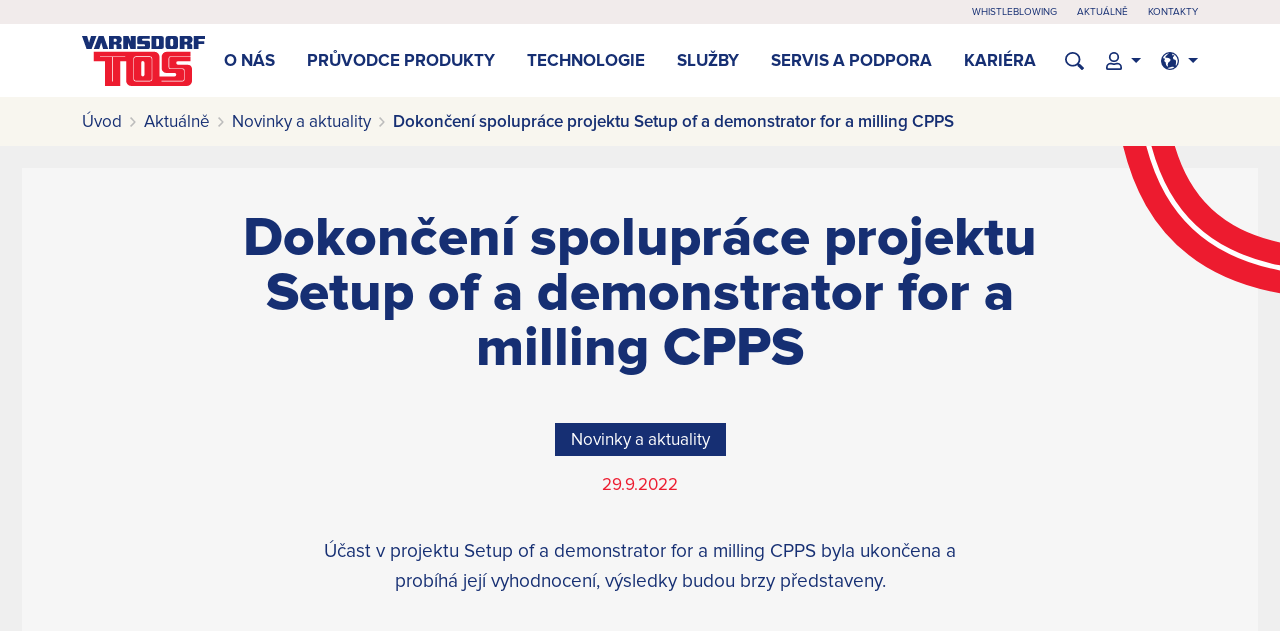

--- FILE ---
content_type: text/html; charset=utf-8
request_url: https://www.tosvarnsdorf.cz/cs/dokonceni-spoluprace-projektu-setup-of-a-demonstrator-for-a-milling-cpps
body_size: 22110
content:
<!DOCTYPE html>

<html lang="cs">
<head>



	<meta charset="utf-8">
		<meta name="viewport" content="width=device-width, initial-scale=1, maximum-scale=1">




	<meta http-equiv="x-ua-compatible" content="ie=edge">

	<title>Dokončení spolupráce projektu Setup of a demonstrator for a milling CPPS | TOS VARNSDORF a. s.</title>
	<meta name="description" content="Účast v projektu Setup of a demonstrator for a milling CPPS byla ukončena a probíhá její vyhodnocení, výsledky budou brzy představeny.">
	<meta name="keywords" content="">
	<meta name="author" content="OptimWeb s.r.o.">



		<link rel="preload" as="script" href="https://cdn139.plusaminus.com/cdn-jm3il/js/scripts.min.js">
		<link rel="preload" as="style" href="https://cdn139.plusaminus.com/cdn-jm3il/css/styles.min.css">

		






	
		



	 


    
		<meta name="facebook-domain-verification" content="iq3ujvagmq4o6z3xfkkzq3k6hg7bw8">




	<meta property="og:title" content="Dokončení spolupráce projektu Setup of a demonstrator for a milling CPPS | TOS VARNSDORF a. s.">
    <meta property="og:type" content="website">
    <meta property="og:url" content="https://www.tosvarnsdorf.cz/cs/dokonceni-spoluprace-projektu-setup-of-a-demonstrator-for-a-milling-cpps">

		<meta property="og:description" content="Účast v projektu Setup of a demonstrator for a milling CPPS byla ukončena a probíhá její vyhodnocení, výsledky budou brzy představeny.">
		<meta property="og:image" content="https://cdn139.plusaminus.com/res/crc-2245812960/web/images/1200x630crop/217-15-tos-varnsdorf-logo-2.jpeg">

	<meta name="twitter:card" content="summary_large_image">
	<meta name="twitter:title" content="Dokončení spolupráce projektu Setup of a demonstrator for a milling CPPS | TOS VARNSDORF a. s.">
		<meta name="twitter:description" content="Účast v projektu Setup of a demonstrator for a milling CPPS byla ukončena a probíhá její vyhodnocení, výsledky budou brzy představeny.">
		<meta name="twitter:image" content="https://cdn139.plusaminus.com/res/crc-2245812960/web/images/1200x630crop/217-15-tos-varnsdorf-logo-2.jpeg">
	
    
	





	
	
			
<script>

    window.dataLayer = window.dataLayer || [];
    function gtag(){ dataLayer.push(arguments); }
    

    
    
</script>

<script>
    
    (function(w,d,s,l,i){ w[l]=w[l]||[];w[l].push({ 'gtm.start':
            new Date().getTime(),event:'gtm.js' });var f=d.getElementsByTagName(s)[0],
        j=d.createElement(s),dl=l!='dataLayer'?'&l='+l:'';j.async=true;j.src=
        "https://www.googletagmanager.com" + '/gtm.js?id='+i+dl;f.parentNode.insertBefore(j,f); 
    })(window,document,'script','dataLayer',"GTM-M2NKNG3");
</script>	
<!-- Global site tag (gtag.js) - Google Analytics -->
<script async src="https://www.googletagmanager.com/gtag/js?id=G-2DJERD57P3"></script>
<script>
    window.dataLayer = window.dataLayer || [];
    function gtag(){ dataLayer.push(arguments); }
    
    gtag('js', new Date());
    gtag('config', "G-2DJERD57P3");

    gtag('set', 'ads_data_redaction', true);
    gtag('set', 'url_passthrough', true);
    

    dataLayer.push({
        'event': 'default_consent',
        'ad_storage': "denied",
        'ad_user_data': "denied",
        'analytics_storage': "denied",
        'ad_personalization': "denied",
        'personalization_storage': "denied"
    });
    
</script>		
<script type='text/javascript' >
    !function(f,b,e,v,n,t,s)
    { if(f.fbq)return;n=f.fbq=function(){ n.callMethod?
        n.callMethod.apply(n,arguments):n.queue.push(arguments)};
        if(!f._fbq)f._fbq=n;n.push=n;n.loaded=!0;n.version='2.0';
        n.queue=[];t=b.createElement(e);t.async=!0;
        t.src=v;s=b.getElementsByTagName(e)[0];
        s.parentNode.insertBefore(t,s)}(window,document,'script',
        'https://connect.facebook.net/en_US/fbevents.js');
    fbq('init', '180966080579860');
    fbq('track', 'PageView');
</script>
<script type='text/javascript' >
    (function(h,o,t,j,a,r){
        h.hj=h.hj||function(){ (h.hj.q=h.hj.q||[]).push(arguments)};
        h._hjSettings={ hjid:2865779,hjsv:6 };
        a=o.getElementsByTagName('head')[0];
        r=o.createElement('script');r.async=1;
        r.src=t+h._hjSettings.hjid+j+h._hjSettings.hjsv;
        a.appendChild(r);
    })(window,document,'https://static.hotjar.com/c/hotjar-','.js?sv=');
</script>





		<script src="https://cdn139.plusaminus.com/cdn-jm3il/js/scripts.min.js" async defer></script>






				<style id="critical">
					@charset 'UTF-8';@charset 'UTF-8';:root{--bs-blue:#0d6efd;--bs-indigo:#6610f2;--bs-purple:#6f42c1;--bs-pink:#d63384;--bs-red:#dc3545;--bs-orange:#fd7e14;--bs-yellow:#ffc107;--bs-green:#198754;--bs-teal:#20c997;--bs-cyan:#0dcaf0;--bs-black:#000;--bs-white:#fff;--bs-gray:#6c757d;--bs-gray-dark:#343a40;--bs-gray-100:#f8f9fa;--bs-gray-200:#e9ecef;--bs-gray-300:#dee2e6;--bs-gray-400:#ced4da;--bs-gray-500:#adb5bd;--bs-gray-600:#6c757d;--bs-gray-700:#495057;--bs-gray-800:#343a40;--bs-gray-900:#212529;--bs-primary:#162f73;--bs-secondary:#ed1b2f;--bs-success:#198754;--bs-info:#0dcaf0;--bs-warning:#ffc107;--bs-danger:#ED1B2F;--bs-light:#F8F6EF;--bs-dark:#212529;--bs-primary-rgb:22, 47, 115;--bs-secondary-rgb:237, 27, 47;--bs-success-rgb:25, 135, 84;--bs-info-rgb:13, 202, 240;--bs-warning-rgb:255, 193, 7;--bs-danger-rgb:237, 27, 47;--bs-light-rgb:248, 246, 239;--bs-dark-rgb:33, 37, 41;--bs-white-rgb:255, 255, 255;--bs-black-rgb:0, 0, 0;--bs-body-color-rgb:33, 37, 41;--bs-body-bg-rgb:255, 255, 255;--bs-font-sans-serif:system-ui, -apple-system, 'Segoe UI', Roboto, 'Helvetica Neue', 'Noto Sans', 'Liberation Sans', Arial, sans-serif, 'Apple Color Emoji', 'Segoe UI Emoji', 'Segoe UI Symbol', 'Noto Color Emoji';--bs-font-monospace:SFMono-Regular, Menlo, Monaco, Consolas, 'Liberation Mono', 'Courier New', monospace;--bs-gradient:linear-gradient(180deg, rgba(255, 255, 255, 0.15), rgba(255, 255, 255, 0));--bs-body-font-family:var(--bs-font-sans-serif);--bs-body-font-size:1rem;--bs-body-font-weight:400;--bs-body-line-height:1.5;--bs-body-color:#212529;--bs-body-bg:#fff;--bs-border-width:1px;--bs-border-style:solid;--bs-border-color:#dee2e6;--bs-border-color-translucent:rgba(0, 0, 0, 0.175);--bs-border-radius:0.375rem;--bs-border-radius-sm:0.25rem;--bs-border-radius-lg:0.5rem;--bs-border-radius-xl:1rem;--bs-border-radius-2xl:2rem;--bs-border-radius-pill:50rem;--bs-link-color:#162f73;--bs-link-hover-color:#12265c;--bs-code-color:#d63384;--bs-highlight-bg:#fff3cd}*,*::before,*::after{box-sizing:border-box}@media (prefers-reduced-motion:no-preference){:root{scroll-behavior:smooth}}body{margin:0;font-family:var(--bs-body-font-family);font-size:var(--bs-body-font-size);font-weight:var(--bs-body-font-weight);line-height:var(--bs-body-line-height);color:var(--bs-body-color);text-align:var(--bs-body-text-align);background-color:var(--bs-body-bg);-webkit-text-size-adjust:100%}hr{margin:1rem 0;color:inherit;border:0;border-top:1px solid;opacity:0.25}.h1,h2{margin-top:0;margin-bottom:0.5rem;font-weight:500;line-height:1.2}.h1{font-size:calc(1.375rem + 1.5vw)}@media (min-width:1200px){.h1{font-size:2.5rem}}h2{font-size:calc(1.325rem + 0.9vw)}@media (min-width:1200px){h2{font-size:2rem}}p{margin-top:0;margin-bottom:1rem}ul{padding-left:2rem}ul{margin-top:0;margin-bottom:1rem}ul ul{margin-bottom:0}strong{font-weight:bolder}a{color:var(--bs-link-color);text-decoration:underline}img,svg{vertical-align:middle}label{display:inline-block}button{border-radius:0}input,button{margin:0;font-family:inherit;font-size:inherit;line-height:inherit}button{text-transform:none}button,[type='button'],[type='submit']{-webkit-appearance:button}::-moz-focus-inner{padding:0;border-style:none}::-webkit-datetime-edit-fields-wrapper,::-webkit-datetime-edit-text,::-webkit-datetime-edit-minute,::-webkit-datetime-edit-hour-field,::-webkit-datetime-edit-day-field,::-webkit-datetime-edit-month-field,::-webkit-datetime-edit-year-field{padding:0}::-webkit-inner-spin-button{height:auto}[type='search']{outline-offset:-2px;-webkit-appearance:textfield}::-webkit-search-decoration{-webkit-appearance:none}::-webkit-color-swatch-wrapper{padding:0}::file-selector-button{font:inherit;-webkit-appearance:button}iframe{border:0}.list-unstyled{padding-left:0;list-style:none}.img-fluid{max-width:100%;height:auto}.container,.container-xl{--bs-gutter-x:1.5rem;--bs-gutter-y:0;width:100%;padding-right:calc(var(--bs-gutter-x) * .5);padding-left:calc(var(--bs-gutter-x) * .5);margin-right:auto;margin-left:auto}@media (min-width:576px){.container{max-width:540px}}@media (min-width:768px){.container{max-width:720px}}@media (min-width:992px){.container{max-width:960px}}@media (min-width:1200px){.container,.container-xl{max-width:1140px}}@media (min-width:1400px){.container,.container-xl{max-width:1204px}}.row{--bs-gutter-x:1.5rem;--bs-gutter-y:0;display:-webkit-box;display:-webkit-flex;display:-ms-flexbox;display:flex;-webkit-flex-wrap:wrap;-ms-flex-wrap:wrap;flex-wrap:wrap;margin-top:calc(-1 * var(--bs-gutter-y));margin-right:calc(-.5 * var(--bs-gutter-x));margin-left:calc(-.5 * var(--bs-gutter-x))}.row>*{-webkit-flex-shrink:0;-ms-flex-negative:0;flex-shrink:0;width:100%;max-width:100%;padding-right:calc(var(--bs-gutter-x) * .5);padding-left:calc(var(--bs-gutter-x) * .5);margin-top:var(--bs-gutter-y)}.col-4{-webkit-box-flex:0;-webkit-flex:0 0 auto;-ms-flex:0 0 auto;flex:0 0 auto;width:33.33333333%}.col-12{-webkit-box-flex:0;-webkit-flex:0 0 auto;-ms-flex:0 0 auto;flex:0 0 auto;width:100%}.gy-5{--bs-gutter-y:3rem}@media (min-width:768px){.col-md-4{-webkit-box-flex:0;-webkit-flex:0 0 auto;-ms-flex:0 0 auto;flex:0 0 auto;width:33.33333333%}.col-md-8{-webkit-box-flex:0;-webkit-flex:0 0 auto;-ms-flex:0 0 auto;flex:0 0 auto;width:66.66666667%}}@media (min-width:992px){.col-lg-7{-webkit-box-flex:0;-webkit-flex:0 0 auto;-ms-flex:0 0 auto;flex:0 0 auto;width:58.33333333%}}@media (min-width:1200px){.col-xl-5{-webkit-box-flex:0;-webkit-flex:0 0 auto;-ms-flex:0 0 auto;flex:0 0 auto;width:41.66666667%}}.form-control{display:block;width:100%;padding:0.75rem 0.75rem;font-size:1rem;font-weight:400;line-height:1.5;color:#212529;background-color:#EFEFEF;background-clip:padding-box;border:1px solid #C9C9C9;-webkit-appearance:none;-moz-appearance:none;appearance:none;border-radius:0}.form-control::-webkit-date-and-time-value{height:1.5em}.form-control::-webkit-input-placeholder{color:#6c757d;opacity:1}.form-control::-moz-placeholder{color:#6c757d;opacity:1}.form-control:-ms-input-placeholder{color:#6c757d;opacity:1}.form-check{display:block;min-height:1.5rem;padding-left:1.5em;margin-bottom:0.125rem}.form-check .form-check-input{float:left;margin-left:-1.5em}.form-check-input{width:1em;height:1em;margin-top:0.25em;vertical-align:top;background-color:#EFEFEF;background-repeat:no-repeat;background-position:center;background-size:contain;border:1px solid rgba(0,0,0,0.25);-webkit-appearance:none;-moz-appearance:none;appearance:none;print-color-adjust:exact}.form-check-input[type='checkbox']{border-radius:0.25em}.form-check-input:checked{background-color:#162f73;border-color:#162f73}.form-check-input:checked[type='checkbox']{background-image:url('data:image/svg+xml,%3csvg xmlns=%27http://www.w3.org/2000/svg%27 viewBox=%270 0 20 20%27%3e%3cpath fill=%27none%27 stroke=%27%23fff%27 stroke-linecap=%27round%27 stroke-linejoin=%27round%27 stroke-width=%273%27 d=%27m6 10 3 3 6-6%27/%3e%3c/svg%3e')}.form-check-input:disabled{-webkit-filter:none;filter:none;opacity:0.5}.form-check-input[disabled]~.form-check-label,.form-check-input:disabled~.form-check-label{opacity:0.5}.form-switch{padding-left:2.5em}.form-switch .form-check-input{width:2em;margin-left:-2.5em;background-image:url('data:image/svg+xml,%3csvg xmlns=%27http://www.w3.org/2000/svg%27 viewBox=%27-4 -4 8 8%27%3e%3ccircle r=%273%27 fill=%27rgba%280, 0, 0, 0.25%29%27/%3e%3c/svg%3e');background-position:left center;border-radius:2em}.form-switch .form-check-input:checked{background-position:right center;background-image:url('data:image/svg+xml,%3csvg xmlns=%27http://www.w3.org/2000/svg%27 viewBox=%27-4 -4 8 8%27%3e%3ccircle r=%273%27 fill=%27%23fff%27/%3e%3c/svg%3e')}.btn{--bs-btn-padding-x:0.75rem;--bs-btn-padding-y:0.375rem;--bs-btn-font-family:;--bs-btn-font-size:1rem;--bs-btn-font-weight:400;--bs-btn-line-height:1.5;--bs-btn-color:#212529;--bs-btn-bg:transparent;--bs-btn-border-width:3px;--bs-btn-border-color:transparent;--bs-btn-border-radius:0.875rem;--bs-btn-box-shadow:inset 0 1px 0 rgba(255, 255, 255, 0.15), 0 1px 1px rgba(0, 0, 0, 0.075);--bs-btn-disabled-opacity:0.65;--bs-btn-focus-box-shadow:0 0 0 0.25rem rgba(var(--bs-btn-focus-shadow-rgb), .5);display:inline-block;padding:var(--bs-btn-padding-y) var(--bs-btn-padding-x);font-family:var(--bs-btn-font-family);font-size:var(--bs-btn-font-size);font-weight:var(--bs-btn-font-weight);line-height:var(--bs-btn-line-height);color:var(--bs-btn-color);text-align:center;text-decoration:none;vertical-align:middle;border:var(--bs-btn-border-width) solid var(--bs-btn-border-color);border-radius:var(--bs-btn-border-radius);background-color:var(--bs-btn-bg)}.btn-primary{--bs-btn-color:#fff;--bs-btn-bg:#162f73;--bs-btn-border-color:#162f73;--bs-btn-hover-color:#fff;--bs-btn-hover-bg:#132862;--bs-btn-hover-border-color:#12265c;--bs-btn-focus-shadow-rgb:57, 78, 136;--bs-btn-active-color:#fff;--bs-btn-active-bg:#12265c;--bs-btn-active-border-color:#112356;--bs-btn-active-shadow:inset 0 3px 5px rgba(0, 0, 0, 0.125);--bs-btn-disabled-color:#fff;--bs-btn-disabled-bg:#162f73;--bs-btn-disabled-border-color:#162f73}.btn-secondary{--bs-btn-color:#000;--bs-btn-bg:#ed1b2f;--bs-btn-border-color:#ed1b2f;--bs-btn-hover-color:#000;--bs-btn-hover-bg:#f03d4e;--bs-btn-hover-border-color:#ef3244;--bs-btn-focus-shadow-rgb:201, 23, 40;--bs-btn-active-color:#000;--bs-btn-active-bg:#f14959;--bs-btn-active-border-color:#ef3244;--bs-btn-active-shadow:inset 0 3px 5px rgba(0, 0, 0, 0.125);--bs-btn-disabled-color:#000;--bs-btn-disabled-bg:#ed1b2f;--bs-btn-disabled-border-color:#ed1b2f}.btn-light{--bs-btn-color:#000;--bs-btn-bg:#F8F6EF;--bs-btn-border-color:#F8F6EF;--bs-btn-hover-color:#000;--bs-btn-hover-bg:#d3d1cb;--bs-btn-hover-border-color:#c6c5bf;--bs-btn-focus-shadow-rgb:211, 209, 203;--bs-btn-active-color:#000;--bs-btn-active-bg:#c6c5bf;--bs-btn-active-border-color:#bab9b3;--bs-btn-active-shadow:inset 0 3px 5px rgba(0, 0, 0, 0.125);--bs-btn-disabled-color:#000;--bs-btn-disabled-bg:#F8F6EF;--bs-btn-disabled-border-color:#F8F6EF}.btn-outline-primary{--bs-btn-color:#162f73;--bs-btn-border-color:#162f73;--bs-btn-hover-color:#fff;--bs-btn-hover-bg:#162f73;--bs-btn-hover-border-color:#162f73;--bs-btn-focus-shadow-rgb:22, 47, 115;--bs-btn-active-color:#fff;--bs-btn-active-bg:#162f73;--bs-btn-active-border-color:#162f73;--bs-btn-active-shadow:inset 0 3px 5px rgba(0, 0, 0, 0.125);--bs-btn-disabled-color:#162f73;--bs-btn-disabled-bg:transparent;--bs-btn-disabled-border-color:#162f73;--bs-gradient:none}.fade:not(.show){opacity:0}.dropdown-center{position:relative}.dropdown-toggle{white-space:nowrap}.dropdown-toggle::after{display:inline-block;margin-left:0.255em;vertical-align:0.255em;content:'';border-top:0.3em solid;border-right:0.3em solid transparent;border-bottom:0;border-left:0.3em solid transparent}.dropdown-menu{--bs-dropdown-min-width:10rem;--bs-dropdown-padding-x:0;--bs-dropdown-padding-y:0.5rem;--bs-dropdown-spacer:0.125rem;--bs-dropdown-font-size:1rem;--bs-dropdown-color:#212529;--bs-dropdown-bg:#fff;--bs-dropdown-border-color:var(--bs-border-color-translucent);--bs-dropdown-border-radius:0.375rem;--bs-dropdown-border-width:1px;--bs-dropdown-inner-border-radius:calc(0.375rem - 1px);--bs-dropdown-divider-bg:var(--bs-border-color-translucent);--bs-dropdown-divider-margin-y:0.5rem;--bs-dropdown-box-shadow:0 0.5rem 1rem rgba(0, 0, 0, 0.15);--bs-dropdown-link-color:#212529;--bs-dropdown-link-hover-color:#1e2125;--bs-dropdown-link-hover-bg:#e9ecef;--bs-dropdown-link-active-color:#fff;--bs-dropdown-link-active-bg:#162f73;--bs-dropdown-link-disabled-color:#adb5bd;--bs-dropdown-item-padding-x:1rem;--bs-dropdown-item-padding-y:0.25rem;--bs-dropdown-header-color:#6c757d;--bs-dropdown-header-padding-x:1rem;--bs-dropdown-header-padding-y:0.5rem;position:absolute;z-index:1000;display:none;min-width:var(--bs-dropdown-min-width);padding:var(--bs-dropdown-padding-y) var(--bs-dropdown-padding-x);margin:0;font-size:var(--bs-dropdown-font-size);color:var(--bs-dropdown-color);text-align:left;list-style:none;background-color:var(--bs-dropdown-bg);background-clip:padding-box;border:var(--bs-dropdown-border-width) solid var(--bs-dropdown-border-color);border-radius:var(--bs-dropdown-border-radius)}.nav-link{display:block;padding:var(--bs-nav-link-padding-y) var(--bs-nav-link-padding-x);font-size:var(--bs-nav-link-font-size);font-weight:var(--bs-nav-link-font-weight);color:var(--bs-nav-link-color);text-decoration:none}.navbar{--bs-navbar-padding-x:0;--bs-navbar-padding-y:0.5rem;--bs-navbar-color:rgba(0, 0, 0, 0.55);--bs-navbar-hover-color:rgba(0, 0, 0, 0.7);--bs-navbar-disabled-color:rgba(0, 0, 0, 0.3);--bs-navbar-active-color:rgba(0, 0, 0, 0.9);--bs-navbar-brand-padding-y:0.3125rem;--bs-navbar-brand-margin-end:1rem;--bs-navbar-brand-font-size:1.25rem;--bs-navbar-brand-color:rgba(0, 0, 0, 0.9);--bs-navbar-brand-hover-color:rgba(0, 0, 0, 0.9);--bs-navbar-nav-link-padding-x:0.5rem;--bs-navbar-toggler-padding-y:0.25rem;--bs-navbar-toggler-padding-x:0.75rem;--bs-navbar-toggler-font-size:1.25rem;--bs-navbar-toggler-icon-bg:url('data:image/svg+xml,%3csvg xmlns=%27http://www.w3.org/2000/svg%27 viewBox=%270 0 30 30%27%3e%3cpath stroke=%27rgba%280, 0, 0, 0.55%29%27 stroke-linecap=%27round%27 stroke-miterlimit=%2710%27 stroke-width=%272%27 d=%27M4 7h22M4 15h22M4 23h22%27/%3e%3c/svg%3e');--bs-navbar-toggler-border-color:rgba(0, 0, 0, 0.1);--bs-navbar-toggler-border-radius:0.875rem;--bs-navbar-toggler-focus-width:0.25rem;position:relative;display:-webkit-box;display:-webkit-flex;display:-ms-flexbox;display:flex;-webkit-flex-wrap:wrap;-ms-flex-wrap:wrap;flex-wrap:wrap;-webkit-box-align:center;-webkit-align-items:center;-ms-flex-align:center;align-items:center;-webkit-box-pack:justify;-webkit-justify-content:space-between;-ms-flex-pack:justify;justify-content:space-between;padding:var(--bs-navbar-padding-y) var(--bs-navbar-padding-x)}.navbar>.container-xl{display:-webkit-box;display:-webkit-flex;display:-ms-flexbox;display:flex;-webkit-flex-wrap:inherit;-ms-flex-wrap:inherit;flex-wrap:inherit;-webkit-box-align:center;-webkit-align-items:center;-ms-flex-align:center;align-items:center;-webkit-box-pack:justify;-webkit-justify-content:space-between;-ms-flex-pack:justify;justify-content:space-between}.navbar-brand{padding-top:var(--bs-navbar-brand-padding-y);padding-bottom:var(--bs-navbar-brand-padding-y);margin-right:var(--bs-navbar-brand-margin-end);font-size:var(--bs-navbar-brand-font-size);color:var(--bs-navbar-brand-color);text-decoration:none;white-space:nowrap}.navbar-nav{--bs-nav-link-padding-x:0;--bs-nav-link-padding-y:0.5rem;--bs-nav-link-font-weight:;--bs-nav-link-color:var(--bs-navbar-color);--bs-nav-link-hover-color:var(--bs-navbar-hover-color);--bs-nav-link-disabled-color:var(--bs-navbar-disabled-color);display:-webkit-box;display:-webkit-flex;display:-ms-flexbox;display:flex;-webkit-box-orient:vertical;-webkit-box-direction:normal;-webkit-flex-direction:column;-ms-flex-direction:column;flex-direction:column;padding-left:0;margin-bottom:0;list-style:none}.navbar-nav .dropdown-menu{position:static}.navbar-toggler{padding:var(--bs-navbar-toggler-padding-y) var(--bs-navbar-toggler-padding-x);font-size:var(--bs-navbar-toggler-font-size);line-height:1;color:var(--bs-navbar-color);background-color:transparent;border:var(--bs-border-width) solid var(--bs-navbar-toggler-border-color);border-radius:var(--bs-navbar-toggler-border-radius)}@media (min-width:1200px){.navbar-expand-xl{-webkit-flex-wrap:nowrap;-ms-flex-wrap:nowrap;flex-wrap:nowrap;-webkit-box-pack:start;-webkit-justify-content:flex-start;-ms-flex-pack:start;justify-content:flex-start}.navbar-expand-xl .navbar-nav{-webkit-box-orient:horizontal;-webkit-box-direction:normal;-webkit-flex-direction:row;-ms-flex-direction:row;flex-direction:row}.navbar-expand-xl .navbar-nav .dropdown-menu{position:absolute}.navbar-expand-xl .navbar-nav .nav-link{padding-right:var(--bs-navbar-nav-link-padding-x);padding-left:var(--bs-navbar-nav-link-padding-x)}.navbar-expand-xl .navbar-toggler{display:none}}.btn-close{box-sizing:content-box;width:1em;height:1em;padding:0.25em 0.25em;color:#ed1b2f;background:transparent url('data:image/svg+xml,%3csvg xmlns=%22http://www.w3.org/2000/svg%22 width=%2222.513%22 height=%2222.513%22 viewBox=%220 0 22.513 22.513%22%3e%3cpath d=%22M22.513,3.731,18.782,0,11.256,7.525,3.731,0,0,3.731l7.525,7.525L0,18.782l3.731,3.731,7.525-7.525,7.525,7.525,3.731-3.731-7.525-7.525Z%22 fill=%22%23ed1b2f%22/%3e%3c/svg%3e') center / 1em auto no-repeat;border:0;border-radius:0.375rem;opacity:0.5}.modal{--bs-modal-zindex:1055;--bs-modal-width:500px;--bs-modal-padding:1rem;--bs-modal-margin:0.5rem;--bs-modal-color:;--bs-modal-bg:#fff;--bs-modal-border-color:var(--bs-border-color-translucent);--bs-modal-border-width:1px;--bs-modal-border-radius:0.5rem;--bs-modal-box-shadow:0 0.125rem 0.25rem rgba(0, 0, 0, 0.075);--bs-modal-inner-border-radius:calc(0.5rem - 1px);--bs-modal-header-padding-x:1rem;--bs-modal-header-padding-y:1rem;--bs-modal-header-padding:1rem 1rem;--bs-modal-header-border-color:var(--bs-border-color);--bs-modal-header-border-width:1px;--bs-modal-title-line-height:1.5;--bs-modal-footer-gap:0.5rem;--bs-modal-footer-bg:;--bs-modal-footer-border-color:var(--bs-border-color);--bs-modal-footer-border-width:1px;position:fixed;top:0;left:0;z-index:var(--bs-modal-zindex);display:none;width:100%;height:100%;overflow-x:hidden;overflow-y:auto;outline:0}.modal-dialog{position:relative;width:auto;margin:var(--bs-modal-margin)}.modal.fade .modal-dialog{-webkit-transform:translate(0,-50px);transform:translate(0,-50px)}.modal-dialog-centered{display:-webkit-box;display:-webkit-flex;display:-ms-flexbox;display:flex;-webkit-box-align:center;-webkit-align-items:center;-ms-flex-align:center;align-items:center;min-height:calc(100% - var(--bs-modal-margin) * 2)}.modal-content{position:relative;display:-webkit-box;display:-webkit-flex;display:-ms-flexbox;display:flex;-webkit-box-orient:vertical;-webkit-box-direction:normal;-webkit-flex-direction:column;-ms-flex-direction:column;flex-direction:column;width:100%;color:var(--bs-modal-color);background-color:var(--bs-modal-bg);background-clip:padding-box;border:var(--bs-modal-border-width) solid var(--bs-modal-border-color);border-radius:var(--bs-modal-border-radius);outline:0}.modal-header{display:-webkit-box;display:-webkit-flex;display:-ms-flexbox;display:flex;-webkit-flex-shrink:0;-ms-flex-negative:0;flex-shrink:0;-webkit-box-align:center;-webkit-align-items:center;-ms-flex-align:center;align-items:center;-webkit-box-pack:justify;-webkit-justify-content:space-between;-ms-flex-pack:justify;justify-content:space-between;padding:var(--bs-modal-header-padding);border-bottom:var(--bs-modal-header-border-width) solid var(--bs-modal-header-border-color);border-top-left-radius:var(--bs-modal-inner-border-radius);border-top-right-radius:var(--bs-modal-inner-border-radius)}.modal-header .btn-close{padding:calc(var(--bs-modal-header-padding-y) * .5) calc(var(--bs-modal-header-padding-x) * .5);margin:calc(var(--bs-modal-header-padding-y) * -.5) calc(var(--bs-modal-header-padding-x) * -.5) calc(var(--bs-modal-header-padding-y) * -.5) auto}.modal-title{margin-bottom:0;line-height:var(--bs-modal-title-line-height)}.modal-body{position:relative;-webkit-box-flex:1;-webkit-flex:1 1 auto;-ms-flex:1 1 auto;flex:1 1 auto;padding:var(--bs-modal-padding)}.modal-footer{display:-webkit-box;display:-webkit-flex;display:-ms-flexbox;display:flex;-webkit-flex-shrink:0;-ms-flex-negative:0;flex-shrink:0;-webkit-flex-wrap:wrap;-ms-flex-wrap:wrap;flex-wrap:wrap;-webkit-box-align:center;-webkit-align-items:center;-ms-flex-align:center;align-items:center;-webkit-box-pack:end;-webkit-justify-content:flex-end;-ms-flex-pack:end;justify-content:flex-end;padding:calc(var(--bs-modal-padding) - var(--bs-modal-footer-gap) * .5);background-color:var(--bs-modal-footer-bg);border-top:var(--bs-modal-footer-border-width) solid var(--bs-modal-footer-border-color);border-bottom-right-radius:var(--bs-modal-inner-border-radius);border-bottom-left-radius:var(--bs-modal-inner-border-radius)}.modal-footer>*{margin:calc(var(--bs-modal-footer-gap) * .5)}@media (min-width:576px){.modal{--bs-modal-margin:1.75rem;--bs-modal-box-shadow:0 0.5rem 1rem rgba(0, 0, 0, 0.15)}.modal-dialog{max-width:var(--bs-modal-width);margin-right:auto;margin-left:auto}}@media (min-width:992px){.modal-lg{--bs-modal-width:800px}}.offcanvas-xl{--bs-offcanvas-width:400px;--bs-offcanvas-height:30vh;--bs-offcanvas-padding-x:1rem;--bs-offcanvas-padding-y:1rem;--bs-offcanvas-color:;--bs-offcanvas-bg:#fff;--bs-offcanvas-border-width:1px;--bs-offcanvas-border-color:var(--bs-border-color-translucent);--bs-offcanvas-box-shadow:0 0.125rem 0.25rem rgba(0, 0, 0, 0.075)}@media (max-width:1199.98px){.offcanvas-xl{position:fixed;bottom:0;z-index:1045;display:-webkit-box;display:-webkit-flex;display:-ms-flexbox;display:flex;-webkit-box-orient:vertical;-webkit-box-direction:normal;-webkit-flex-direction:column;-ms-flex-direction:column;flex-direction:column;max-width:100%;color:var(--bs-offcanvas-color);visibility:hidden;background-color:var(--bs-offcanvas-bg);background-clip:padding-box;outline:0}.offcanvas-xl.offcanvas-end{top:0;right:0;width:var(--bs-offcanvas-width);border-left:var(--bs-offcanvas-border-width) solid var(--bs-offcanvas-border-color);-webkit-transform:translateX(100%);transform:translateX(100%)}}@media (min-width:1200px){.offcanvas-xl{--bs-offcanvas-height:auto;--bs-offcanvas-border-width:0;background-color:transparent!important}.offcanvas-xl .offcanvas-header{display:none}.offcanvas-xl .offcanvas-body{display:-webkit-box;display:-webkit-flex;display:-ms-flexbox;display:flex;-webkit-box-flex:0;-webkit-flex-grow:0;-ms-flex-positive:0;flex-grow:0;padding:0;overflow-y:visible;background-color:transparent!important}}.offcanvas-header{display:-webkit-box;display:-webkit-flex;display:-ms-flexbox;display:flex;-webkit-box-align:center;-webkit-align-items:center;-ms-flex-align:center;align-items:center;-webkit-box-pack:justify;-webkit-justify-content:space-between;-ms-flex-pack:justify;justify-content:space-between;padding:var(--bs-offcanvas-padding-y) var(--bs-offcanvas-padding-x)}.offcanvas-header .btn-close{padding:calc(var(--bs-offcanvas-padding-y) * .5) calc(var(--bs-offcanvas-padding-x) * .5);margin-top:calc(var(--bs-offcanvas-padding-y) * -.5);margin-right:calc(var(--bs-offcanvas-padding-x) * -.5);margin-bottom:calc(var(--bs-offcanvas-padding-y) * -.5)}.offcanvas-title{margin-bottom:0;line-height:1.5}.offcanvas-body{-webkit-box-flex:1;-webkit-flex-grow:1;-ms-flex-positive:1;flex-grow:1;padding:var(--bs-offcanvas-padding-y) var(--bs-offcanvas-padding-x);overflow-y:auto}.sticky-top{position:-webkit-sticky;position:sticky;top:0;z-index:1020}.stretched-link::after{position:absolute;top:0;right:0;bottom:0;left:0;z-index:1;content:''}.align-text-bottom{vertical-align:text-bottom!important}.d-block{display:block!important}.d-flex{display:-webkit-box!important;display:-webkit-flex!important;display:-ms-flexbox!important;display:flex!important}.d-none{display:none!important}.position-relative{position:relative!important}.position-absolute{position:absolute!important}.top-0{top:0!important}.bottom-0{bottom:0!important}.border-0{border:0!important}.w-100{width:100%!important}.h-100{height:100%!important}.h-auto{height:auto!important}.flex-row{-webkit-box-orient:horizontal!important;-webkit-box-direction:normal!important;-webkit-flex-direction:row!important;-ms-flex-direction:row!important;flex-direction:row!important}.flex-grow-1{-webkit-box-flex:1!important;-webkit-flex-grow:1!important;-ms-flex-positive:1!important;flex-grow:1!important}.flex-wrap{-webkit-flex-wrap:wrap!important;-ms-flex-wrap:wrap!important;flex-wrap:wrap!important}.justify-content-end{-webkit-box-pack:end!important;-webkit-justify-content:flex-end!important;-ms-flex-pack:end!important;justify-content:flex-end!important}.justify-content-center{-webkit-box-pack:center!important;-webkit-justify-content:center!important;-ms-flex-pack:center!important;justify-content:center!important}.justify-content-between{-webkit-box-pack:justify!important;-webkit-justify-content:space-between!important;-ms-flex-pack:justify!important;justify-content:space-between!important}.align-items-end{-webkit-box-align:end!important;-webkit-align-items:flex-end!important;-ms-flex-align:end!important;-ms-grid-row-align:flex-end!important;align-items:flex-end!important}.align-items-center{-webkit-box-align:center!important;-webkit-align-items:center!important;-ms-flex-align:center!important;-ms-grid-row-align:center!important;align-items:center!important}.order-1{-webkit-box-ordinal-group:2!important;-webkit-order:1!important;-ms-flex-order:1!important;order:1!important}.order-2{-webkit-box-ordinal-group:3!important;-webkit-order:2!important;-ms-flex-order:2!important;order:2!important}.mx-auto{margin-right:auto!important;margin-left:auto!important}.my-2{margin-top:0.5rem!important;margin-bottom:0.5rem!important}.mt-4{margin-top:1.5rem!important}.me-1{margin-right:0.25rem!important}.me-auto{margin-right:auto!important}.mb-4{margin-bottom:1.5rem!important}.p-0{padding:0!important}.p-2{padding:0.5rem!important}.p-4{padding:1.5rem!important}.px-0{padding-right:0!important;padding-left:0!important}.px-2{padding-right:0.5rem!important;padding-left:0.5rem!important}.px-4{padding-right:1.5rem!important;padding-left:1.5rem!important}.py-3{padding-top:1rem!important;padding-bottom:1rem!important}.pt-0{padding-top:0!important}.pt-3{padding-top:1rem!important}.pe-1{padding-right:0.25rem!important}.pb-0{padding-bottom:0!important}.ps-0{padding-left:0!important}.fs-6{font-size:1rem!important}.fw-bold{font-weight:700!important}.text-end{text-align:right!important}.text-center{text-align:center!important}.text-decoration-underline{text-decoration:underline!important}.text-uppercase{text-transform:uppercase!important}.text-nowrap{white-space:nowrap!important}.text-primary{--bs-text-opacity:1;color:rgba(var(--bs-primary-rgb),var(--bs-text-opacity))!important}.text-secondary{--bs-text-opacity:1;color:rgba(var(--bs-secondary-rgb),var(--bs-text-opacity))!important}.bg-light{--bs-bg-opacity:1;background-color:rgba(var(--bs-light-rgb),var(--bs-bg-opacity))!important}.bg-white{--bs-bg-opacity:1;background-color:rgba(var(--bs-white-rgb),var(--bs-bg-opacity))!important}.bg-transparent{--bs-bg-opacity:1;background-color:transparent!important}@media (min-width:576px){.order-sm-1{-webkit-box-ordinal-group:2!important;-webkit-order:1!important;-ms-flex-order:1!important;order:1!important}.order-sm-2{-webkit-box-ordinal-group:3!important;-webkit-order:2!important;-ms-flex-order:2!important;order:2!important}}@media (min-width:768px){.align-items-md-center{-webkit-box-align:center!important;-webkit-align-items:center!important;-ms-flex-align:center!important;-ms-grid-row-align:center!important;align-items:center!important}.mt-md-0{margin-top:0!important}.pt-md-0{padding-top:0!important}.text-md-start{text-align:left!important}}@media (min-width:1200px){.d-xl-block{display:block!important}.d-xl-none{display:none!important}.flex-xl-nowrap{-webkit-flex-wrap:nowrap!important;-ms-flex-wrap:nowrap!important;flex-wrap:nowrap!important}.align-items-xl-center{-webkit-box-align:center!important;-webkit-align-items:center!important;-ms-flex-align:center!important;-ms-grid-row-align:center!important;align-items:center!important}.mx-xl-auto{margin-right:auto!important;margin-left:auto!important}.me-xl-n2{margin-right:-0.5rem!important}.p-xl-0{padding:0!important}.px-xl-3{padding-right:1rem!important;padding-left:1rem!important}.py-xl-0{padding-top:0!important;padding-bottom:0!important}.py-xl-4{padding-top:1.5rem!important;padding-bottom:1.5rem!important}.ps-xl-2{padding-left:0.5rem!important}.text-xl-center{text-align:center!important}}.btn-secondary{--bs-btn-color:var(--bs-white);--bs-btn-bg:var(--bs-secondary);--bs-btn-border-color:var(--bs-secondary);--bs-btn-hover-color:var(--bs-white);--bs-btn-hover-bg:#d5182a;--bs-btn-hover-border-color:var(--bs-secondary);--bs-btn-active-color:var(--bs-white)}.btn-secondary,.btn-primary,.btn-light{--bs-btn-color:var(--bs-white);--bs-btn-hover-color:var(--bs-primary);--bs-btn-hover-bg:var(--bs-white);--bs-btn-hover-border-color:var(--bs-primary);--bs-btn-active-color:var(--bs-white);--bs-btn-active-bg:var(--bs-secondary);--bs-btn-active-border-color:var(--bs-primary)}.btn-light{--bs-btn-border-color:#afafa8;--bs-btn-color:#fff;--bs-btn-bg:#afafa8}.btn-outline-primary{--bs-btn-border-color:#8F9BB1}.btn{--bs-btn-padding-x:2rem;--bs-btn-font-size:1.125rem;text-transform:uppercase}.btn[class*='btn-outline-']{--bs-btn-font-weight:bold}.btn:not([class*='btn-outline-']){--bs-btn-font-family:Bungee;--bs-btn-font-weight:400}.form-control{border-color:#C9C9C9;background-color:#EFEFEF;border-radius:0;padding:0.75rem 1.5rem}.form-control::-webkit-input-placeholder{color:#9A9A9A}.form-control::-moz-placeholder{color:#9A9A9A}.form-control:-ms-input-placeholder{color:#9A9A9A}.modal{--bs-modal-border-radius:0;--bs-modal-header-border-width:0;--bs-modal-inner-border-radius:0;--bs-modal-padding:1rem;--bs-modal-footer-gap:0;--bs-modal-footer-border-width:0}.modal .btn-close{margin:0;position:absolute;top:1rem;right:1rem;width:2.25rem;height:2.25rem;background-size:1.25rem;padding:0;background-position:center}.modal .modal-title{font-size:2.125rem;line-height:1;font-weight:800;padding-top:2rem;text-align:center;width:100%}.modal .modal-body{padding:1.25rem 1.25rem 0 1.25rem}.modal .modal-footer{padding:1.25rem 1.25rem 1.25rem 1.25rem;-webkit-box-pack:center;-webkit-justify-content:center;-ms-flex-pack:center;justify-content:center}.modal .form-control{color:#000}@media (min-width:768px){.modal .modal-body{padding:1.25rem 3.625rem 0 3.625rem}.modal .modal-footer{padding:1.25rem 3.625rem 2.5rem 3.625rem;-webkit-box-pack:center;-webkit-justify-content:center;-ms-flex-pack:center;justify-content:center}}.CookieConsent{position:fixed;bottom:0;padding:2rem;width:100%;z-index:1039;background-color:#F8F6EF;padding:20px;border-top:1px solid #162f73}.CookieConsent p{display:inline}.CookieConsent-content>*:nth-last-child(2){display:inline;margin-bottom:0}.CookieConsent-buttons{display:-webkit-box;display:-webkit-flex;display:-ms-flexbox;display:flex;-webkit-box-orient:vertical;-webkit-box-direction:normal;-webkit-flex-direction:column;-ms-flex-direction:column;flex-direction:column;margin:1.25rem -10px 0 -10px}.CookieConsent-buttons>*{margin:4px 10px}@media (min-width:576px){.CookieConsent-buttons{-webkit-box-orient:horizontal;-webkit-box-direction:normal;-webkit-flex-direction:row;-ms-flex-direction:row;flex-direction:row}.CookieConsent-content{text-align:left}}@media (min-width:992px){.CookieConsent{display:-webkit-box;display:-webkit-flex;display:-ms-flexbox;display:flex;-webkit-box-orient:horizontal;-webkit-box-direction:normal;-webkit-flex-direction:row;-ms-flex-direction:row;flex-direction:row;-webkit-box-align:start;-webkit-align-items:flex-start;-ms-flex-align:start;align-items:flex-start}.CookieConsent-buttons{-webkit-flex-shrink:0;-ms-flex-negative:0;flex-shrink:0;padding-left:20px;display:-webkit-box;display:-webkit-flex;display:-ms-flexbox;display:flex;-webkit-box-orient:horizontal;-webkit-box-direction:normal;-webkit-flex-direction:row;-ms-flex-direction:row;flex-direction:row;-webkit-box-align:center;-webkit-align-items:center;-ms-flex-align:center;align-items:center;margin:-8px -10px 0 auto}.CookieConsent-buttons>*{margin:0 4px}}@media (min-width:1200px){.CookieConsent{padding:30px 40px}.CookieConsent-buttons{margin:0 -10px 0 auto}}.ConsentModal .form-check-input[disabled]~.form-check-label,.ConsentModal .form-check-input:disabled~.form-check-label{opacity:1}.ConsentModal .form-check{padding-left:3rem}.ConsentModal .form-switch .form-check-input{width:2.5rem;height:1.5rem;margin-left:-3rem;margin-top:0}.ConsentModal .form-check-label strong{line-height:1.5rem;font-size:1.125rem}.ConsentModal .modal-footer{--bs-modal-footer-gap:1rem}.ConsentModal .ConsentModal-text p{display:inline}.ConsentModal .ConsentModal-settings{margin-top:2.5rem}html{font-size:16px;-webkit-font-smoothing:antialiased}body{font-family:var(--font-primary);color:#162f73;font-size:1.0625rem;--swiper-pagination-color:#fff;--font-primary:Proxima Nova;--font-secondary:Bungee;--font-tertiary:Bungee Inline}[id]{scroll-margin-top:150px}.fs-sm{font-size:0.625rem;line-height:1.2}img{max-width:100%;height:auto}.SmallTitle{font-size:0.938rem;font-weight:var(--small-title-font-weight, 400);line-height:1rem;font-family:var(--font-secondary);color:#8f9bb1}.SmallTitle--bordered{position:relative;padding-top:24px}.SmallTitle--bordered::before{content:'';position:absolute;top:0;left:0;width:6.25rem;height:8px;border-width:3px 0 3px 0;border-color:#ed1b2f;border-style:solid}.SmallTitle--centered::before{left:calc(50% - 3.125rem)}.link-hover-underline{text-decoration:none}.h1,h2{font-weight:800;line-height:1}h2{font-size:2rem;margin-bottom:1.5rem}@media (min-width:768px){h2{font-size:2.125rem}}p{margin-bottom:1.5rem}.swiper-slide{text-align:center}.navbar-brand img{width:80px;height:33px}@media (min-width:1200px){.navbar-brand{padding:10px 0}.navbar-brand img{width:123px;height:50px}}.TopNav{background-color:#f1ebeb}.TopNav-menu{margin:0 -0.625rem}.TopNav-menu a{display:inline-block;padding:0.375rem 0.625rem}.MainMenu .navbar{box-shadow:0 1px 0 0 #f8f6ef}.MainMenu .nav-link{--bs-nav-link-color:var(--bs-primary);--bs-navbar-active-color:var(--bs-secondary);--bs-nav-link-hover-color:var(--bs-secondary);--bs-nav-link-font-weight:700;text-transform:uppercase;position:relative}@media (min-width:992px){.MainMenuLangs{min-width:6rem;white-space:nowrap}}.MainMenuButton{color:#162f73}.swiper-slide{-webkit-transform:translate3d(0,0,0);transform:translate3d(0,0,0);-webkit-backface-visibility:hidden;backface-visibility:hidden}.HeroSection{position:relative;display:-webkit-box;display:-webkit-flex;display:-ms-flexbox;display:flex;-webkit-box-orient:vertical;-webkit-box-direction:normal;-webkit-flex-direction:column;-ms-flex-direction:column;flex-direction:column;max-width:1920px;margin-left:auto;margin-right:auto;background-color:#8f9bb1;--swiper-pagination-bullet-inactive-color:#fff;--swiper-pagination-bullet-inactive-opacity:1}.HeroSection .HeroSection-Perex{position:relative;z-index:3;padding:0 1rem 1rem 1rem}@media (min-width:768px){.HeroSection .HeroSection-Perex{padding:0 2rem 2rem 2rem}}@media (min-width:1200px){.HeroSection .HeroSection-Perex{display:none}}.HeroSection .HeroSectionSlide{min-height:calc(100vh - 50px)}@media (min-width:768px){.HeroSection .HeroSectionSlide{min-height:640px}}.HeroSection .swiper-pagination{bottom:100px!important}.HeroSection .HeroSectionSlide::after,.HeroSection::before{content:'';position:absolute;top:0;left:0;width:100%;height:100%}.HeroSection .HeroSectionThumbnail-SmallTitle{padding-top:4px}.HeroSection::before{z-index:2;border:0.5rem solid #8f9bb1;background-image:url('/cdn-g9u32/images/bg/stroke1.svg');background-repeat:no-repeat;background-position:calc(100% + 150px) calc(100% + 50px);background-size:250px auto}@media (min-width:768px){.HeroSection::before{border-width:1.375rem}}@media (min-width:1200px){.HeroSection::before{background-position:calc(100% + 674px) -712px;background-size:937px 1472px}}.HeroSection .HeroSectionSlide{padding:3rem 0 9.25rem 0}.HeroSectionThumbnails{z-index:5}.HeroSectionThumbnails .swiper-slide:not(.swiper-slide-thumb-active){color:#8f9bb1}.HeroSectionThumbnails .swiper-slide{padding:0 calc(var(--bs-gutter-x) * .5)}.HeroSectionThumbnail{padding:0.5rem 1.25rem 1.25rem 1.25rem}.HeroSectionThumbnail .HeroSectionThumbnail-SmallTitle{font-family:var(--font-secondary);margin-bottom:1rem;font-size:0.688rem;line-height:1.1rem;color:#8f9bb1;font-weight:var(--small-title-font-weight, 400)}.HeroSectionThumbnail .HeroSectionThumbnail-Title{font-size:1.25rem;line-height:1.1;display:-webkit-box;-webkit-box-orient:vertical;-webkit-line-clamp:2;overflow:hidden;min-height:2.75rem;font-weight:800}.HeroSectionSlide-Background img{-o-object-fit:cover;object-fit:cover;-o-object-position:center;object-position:center;position:absolute;top:0;left:0;width:100%;height:100%;z-index:0}.HeroSectionThumbsSwiper:not(.swiper-initialized) .swiper-slide{width:33.3333%}.HP-Products .btn{--bs-btn-font-family:var(--font-secondary);--bs-btn-font-weight:400;--bs-btn-hover-bg:#fff;margin-top:-2.5rem;margin-bottom:1.875rem}:root{--componentSpacer:3.5rem;--container-xl-max-width:1204px}@media (min-width:768px){:root{--componentSpacer:5rem}}:root{--swiper-theme-color:#007aff}.swiper{margin-left:auto;margin-right:auto;position:relative;overflow:hidden;list-style:none;padding:0;z-index:1}.swiper-wrapper{position:relative;width:100%;height:100%;z-index:1;display:-webkit-box;display:-webkit-flex;display:-ms-flexbox;display:flex;box-sizing:content-box}.swiper-wrapper{-webkit-transform:translate3d(0px,0,0);transform:translate3d(0px,0,0)}.swiper-slide{-webkit-flex-shrink:0;-ms-flex-negative:0;flex-shrink:0;width:100%;height:100%;position:relative}:root{--swiper-navigation-size:44px}.swiper-pagination{position:absolute;text-align:center;-webkit-transform:translate3d(0,0,0);transform:translate3d(0,0,0);z-index:10}
				</style>

				<link rel="preload" href="https://cdn139.plusaminus.com/cdn-jm3il/css/styles.min.css" as="style" onload="this.rel='stylesheet'">
				<noscript><link rel="stylesheet" type="text/css" href="https://cdn139.plusaminus.com/cdn-jm3il/css/styles.min.css" media="screen"></noscript>
 
				<!--[if lt IE 9]>
					<link rel="stylesheet" type="text/css" href="https://cdn139.plusaminus.com/cdn-jm3il/css/styles.min.css" media="screen">
				<![endif]-->

				<script>
				!function(e){ "use strict";var n=function(n,t,o){ function i(e){ return a.body?e():void setTimeout(function(){ i(e)})}function r(){ l.addEventListener&&l.removeEventListener("load",r),l.media=o||"all"}var d,a=e.document,l=a.createElement("link");if(t)d=t;else{ var s=(a.body||a.getElementsByTagName("head")[0]).childNodes;d=s[s.length-1]}var f=a.styleSheets;l.rel="stylesheet",l.href=n,l.media="only x",i(function(){ d.parentNode.insertBefore(l,t?d:d.nextSibling)});var u=function(e){ for(var n=l.href,t=f.length;t--;)if(f[t].href===n)return e();setTimeout(function(){ u(e)})};return l.addEventListener&&l.addEventListener("load",r),l.onloadcssdefined=u,u(r),l};"undefined"!=typeof exports?exports.loadCSS=n:e.loadCSS=n}("undefined"!=typeof global?global:this);
				!function(t){ if(t.loadCSS){ var e=loadCSS.relpreload={ };if(e.support=function(){ try{ return t.document.createElement("link").relList.supports("preload")}catch(e){ return!1}},e.poly=function(){ for(var e=t.document.getElementsByTagName("link"),n=0;n<e.length;n++){ var r=e[n];"preload"===r.rel&&"style"===r.getAttribute("as")&&(t.loadCSS(r.href,r),r.rel=null)}},!e.support()){ e.poly();var n=t.setInterval(e.poly,300);t.addEventListener&&t.addEventListener("load",function(){ t.clearInterval(n)}),t.attachEvent&&t.attachEvent("onload",function(){ t.clearInterval(n)})}}}(this);
				document.cookie ='criticalCss=jm3il; expires='+(new Date(new Date().getTime() + 86400000)).toGMTString()+'; path=/'
				</script>

         





			
		<link href="https://cdn139.plusaminus.com/cdn-jm3il/images/favicon.png" rel="icon" type="image/x-icon">

		<script>
			let colorScheme = null;
			var favicon = document.querySelector('link[rel=icon]'); 

			if(window.matchMedia('(prefers-color-scheme: light)').matches && colorScheme !== 'light'){
				favicon.href = "https://cdn139.plusaminus.com/cdn-jm3il/images/favicon.png";
				document.cookie = "prefers-color-scheme=light";
			} else if(window.matchMedia('(prefers-color-scheme: dark)').matches && colorScheme !== 'dark'){
				favicon.href = "https://cdn139.plusaminus.com/cdn-jm3il/images/favicon-dark.png";
				document.cookie = "prefers-color-scheme=dark";
			}
		</script>


    

		<meta name="robots" content="index, follow">


    
	
				<link rel="alternate" hreflang="cs" href="https://www.tosvarnsdorf.cz/cs/dokonceni-spoluprace-projektu-setup-of-a-demonstrator-for-a-milling-cpps">
				<link rel="alternate" hreflang="zh" href="https://www.tosvarnsdorf.cz/zh/finishing-cooperation-project-setup-of-a-demonstrator-for-a-milling-cpps">
				<link rel="alternate" hreflang="de" href="https://www.tosvarnsdorf.cz/de/abschluss-der-zusammenarbeit-am-projekt-setup-of-a-demonstrator-for-a-milling-cpps">
				<link rel="alternate" hreflang="pl" href="https://www.tosvarnsdorf.cz/pl/dokonczenie-wspolpracy-nad-projektem-setup-of-a-demonstrator-for-a-milling-cpps">
				<link rel="alternate" hreflang="ru" href="https://www.tosvarnsdorf.cz/ru/zavershenie-proekta-po-sotrudnichestvu-setup-of-a-demonstrator-for-a-milling-cpps">

		<link rel="canonical" href="https://www.tosvarnsdorf.cz/cs/dokonceni-spoluprace-projektu-setup-of-a-demonstrator-for-a-milling-cpps">



	
		<script type="application/ld+json">
			[{"@context":"https://schema.org","@type":"BreadcrumbList","itemListElement":[{"@type":"ListItem","position":1,"name":"Aktuálně","item":"https://www.tosvarnsdorf.cz/cs/magazin-horizont"},{"@type":"ListItem","position":2,"name":"Novinky a aktuality","item":"https://www.tosvarnsdorf.cz/cs/novinky-a-aktuality"}]}]
		</script>
	
	
	
</head>

<body   >

<noscript><iframe src="https://www.googletagmanager.com/ns.html?id=GTM-M2NKNG3" height="0" width="0" style="display:none;visibility:hidden"></iframe></noscript>
<noscript><img height="1" width="1" src="https://www.facebook.com/tr?id=180966080579860&ev=PageView&noscript=1"></noscript>


        
    <nav class="MainMenu bg-white sticky-top" aria-label="Main navigation">
                <div class="TopNav">
                    <div class="container">
                        <ul class="TopNav-menu list-unstyled d-flex flex-row justify-content-end text-uppercase fs-sm">
                                <li>
                                    <a class="link-hover-underline" href="http://www.nntb.cz/c/zsidycjn">Whistleblowing</a>
                                </li>
                                <li>
                                    <a class="link-hover-underline" href="/cs/magazin-horizont">Aktuálně</a>
                                </li>
                                <li>
                                    <a class="link-hover-underline" href="/cs/kontakt">Kontakty</a>
                                </li>
                        </ul>
                    </div>
                </div>
        <div class="navbar navbar-expand-xl py-xl-0">
            <div class="container-xl flex-wrap flex-xl-nowrap">  
                <a class="navbar-brand me-auto" href="/cs/">
                    <img class="img-fluid" src="https://cdn139.plusaminus.com/cdn-jm3il/images/tos_varnsdorf_logo.svg" alt="TOS Varnsdorf logo" width="123" height="50">
                </a>
                <button class="navbar-toggler p-0 border-0 text-primary" type="button" data-bs-toggle="offcanvas" data-bs-target="#bdNavbar" aria-controls="bdNavbar" aria-label="Toggle page navigation">
                    <svg xmlns="http://www.w3.org/2000/svg" width="24" height="24" class="bi" fill="currentColor" viewBox="0 0 16 16">
                        <path fill-rule="evenodd" d="M2.5 11.5A.5.5 0 0 1 3 11h10a.5.5 0 0 1 0 1H3a.5.5 0 0 1-.5-.5zm0-4A.5.5 0 0 1 3 7h10a.5.5 0 0 1 0 1H3a.5.5 0 0 1-.5-.5zm0-4A.5.5 0 0 1 3 3h10a.5.5 0 0 1 0 1H3a.5.5 0 0 1-.5-.5z"></path>
                    </svg>
                    <span class="d-none fs-6 pe-1">Browse</span>
                </button>
                <div class="offcanvas-xl offcanvas-end flex-grow-1" tabindex="-1" id="bdNavbar" aria-labelledby="bdNavbarOffcanvasLabel" data-bs-scroll="true">
                    <div class="offcanvas-header px-4 pb-0">
                        <div class="offcanvas-title fw-bold text-uppercase" id="bdNavbarOffcanvasLabel">Menu</div>
                        <button type="button" class="btn-close btn-close-secondary" data-bs-dismiss="offcanvas" aria-label="Close" data-bs-target="#bdNavbar"></button>
                    </div>
                    <div class="offcanvas-body p-4 pt-0 p-xl-0">
                        <hr class="d-xl-none text-primary-50">
                            <ul class="navbar-nav mx-xl-auto">
                                    <li class="nav-item d-flex-flex">
                                        <a data-bc="34231" class="nav-link px-xl-3 py-xl-4 text-xl-center" href="/cs/o-nas">O nás</a>
                                    </li>
                                    <li class="nav-item d-flex-flex">
                                        <a data-bc="825297" class="nav-link px-xl-3 py-xl-4 text-xl-center" href="/cs/pruvodce-produkty">Průvodce produkty</a>
                                    </li>
                                    <li class="nav-item d-flex-flex">
                                        <a data-bc="34227" class="nav-link px-xl-3 py-xl-4 text-xl-center" href="/cs/technologie">Technologie</a>
                                    </li>
                                    <li class="nav-item d-flex-flex">
                                        <a data-bc="34228" class="nav-link px-xl-3 py-xl-4 text-xl-center" href="/cs/sluzby">Služby</a>
                                    </li>
                                    <li class="nav-item d-flex-flex">
                                        <a data-bc="34230" class="nav-link px-xl-3 py-xl-4 text-xl-center" href="/cs/servis-a-podpora">Servis a podpora</a>
                                    </li>
                                    <li class="nav-item d-flex-flex">
                                        <a data-bc="34232" class="nav-link px-xl-3 py-xl-4 text-xl-center" href="/cs/kariera">Kariéra</a>
                                    </li>
                            </ul>
                        <hr class="d-xl-none text-primary-50">
                        <ul class="navbar-nav align-items-xl-center me-xl-n2">
                            <li class="nav-item">
                                <button type="button" class="btn-unstyled bg-transparent border-0 p-2 ps-0 ps-xl-2 me-1 MainMenuButton" data-bs-toggle="modal" data-bs-target="#SearchModal">
                                    <i class="align-text-bottom me-1"><svg xmlns="http://www.w3.org/2000/svg" width="18.666" height="18.67" viewBox="0 0 18.666 18.67">
  <path d="M16.761,18.67a.87.87,0,0,1-.619-.257l-3.635-3.635a.866.866,0,0,1-.255-.62v-.594a7.512,7.512,0,0,1-4.667,1.6,7.584,7.584,0,1,1,7.584-7.584,7.511,7.511,0,0,1-1.6,4.667h.594a.866.866,0,0,1,.62.255l3.635,3.635a.88.88,0,0,1,0,1.239l-1.032,1.032A.862.862,0,0,1,16.761,18.67ZM7.584,1.75a5.833,5.833,0,1,0,5.833,5.834A5.84,5.84,0,0,0,7.584,1.75Z" fill="currentColor"></path>
</svg>
</i>
                                    <span class="d-xl-none">Vyhledávání</span>
                                </button>
                            </li>
                                <li class="nav-item dropdown-center">
                                    <button class="btn-unstyled bg-transparent border-0 p-2 ps-0 ps-xl-2 me-1 MainMenuButton dropdown-toggle"
                                        type="button" data-bs-toggle="dropdown" aria-expanded="false"
                                    >
                                        <i class="align-text-bottom"><svg xmlns="http://www.w3.org/2000/svg" width="16.334" height="18.667" viewBox="0 0 16.334 18.667">
  <path d="M14.583,18.667H1.75A1.752,1.752,0,0,1,0,16.917v-.933a4.905,4.905,0,0,1,4.9-4.9,3.762,3.762,0,0,1,1.213.238,6.292,6.292,0,0,0,4.108,0,3.763,3.763,0,0,1,1.212-.238,4.905,4.905,0,0,1,4.9,4.9v.933A1.752,1.752,0,0,1,14.583,18.667ZM4.9,12.833a3.154,3.154,0,0,0-3.15,3.15v.933H14.583v-.933a3.154,3.154,0,0,0-3.15-3.15,2.614,2.614,0,0,0-.7.163A8.012,8.012,0,0,1,5.6,13,2.65,2.65,0,0,0,4.9,12.833ZM8.167,10.5a5.25,5.25,0,1,1,5.25-5.25A5.256,5.256,0,0,1,8.167,10.5Zm0-8.75a3.5,3.5,0,1,0,3.5,3.5A3.5,3.5,0,0,0,8.167,1.75Z" fill="currentColor"></path>
</svg>
</i> 
                                    </button>
                                    <div class="dropdown-menu MainMenuLangs">
                                        <ul class="list-unstyled px-2">
                                            <li>
                                                <a class="link-hover-underline" href="https://sales.tosvarnsdorf.cz/sales-support/cz/" target="_blank">Privátní sekce</a>
                                            </li>
                                            <li>
                                                <a class="link-hover-underline" href="https://zasoby.tosvarnsdorf.cz/zasoby/" target="_blank">Zásoby k prodeji</a>
                                            </li>
                                        </ul>
                                    </div>
                                </li>
                            <li class="nav-item dropdown-center">
                                <button title="Změnit jazyk stránky" class="btn-unstyled bg-transparent border-0 p-2 ps-0 ps-xl-2 MainMenuButton dropdown-toggle" type="button" data-bs-toggle="dropdown" aria-expanded="false">
                                    <i class="align-text-bottom"><svg xmlns="http://www.w3.org/2000/svg" width="18.667" height="18.666" viewBox="0 0 18.667 18.666">
  <path d="M9.333,18.666a9.333,9.333,0,1,1,9.333-9.333A9.344,9.344,0,0,1,9.333,18.666Zm2.427-3.381c-.123,0-.239,0-.348.013a5.38,5.38,0,0,0-1.466.43,5.044,5.044,0,0,1-.7.245c-.191.042-.362.09-.528.136a4.05,4.05,0,0,1-.93.182.736.736,0,0,0-.527.269,1.843,1.843,0,0,1-.433.326,7.918,7.918,0,0,0,6.892-.918C13.373,15.335,12.132,15.285,11.76,15.285ZM8.24,1.451A7.97,7.97,0,0,0,1.906,6.48c.092.01.2.018.327.027.674.051,1.692.128,1.84.546.085.235-.046.471-.212.77a2.548,2.548,0,0,0-.408,1.285c0,.617.415.894.816,1.162.339.226.659.44.659.842a8.134,8.134,0,0,0,.222,1.6,3.761,3.761,0,0,1,.1.563c0,.3,1.246,1.883,1.689,1.883a.151.151,0,0,0,.116-.053c.185-.2.11-.952.05-1.554a5.55,5.55,0,0,1-.044-.647,11.817,11.817,0,0,1,.277-1.458A2.242,2.242,0,0,1,8.663,10a1.672,1.672,0,0,0,.889-.789A2.13,2.13,0,0,0,9.557,7.38,3.466,3.466,0,0,0,7.141,6.13a2.886,2.886,0,0,1-.327-.072,3.077,3.077,0,0,0-.946-.132,2.058,2.058,0,0,0-.577.064A.264.264,0,0,1,5.21,6a.831.831,0,0,1-.516-.27.848.848,0,0,1-.284-.557c0-.241.381-.614.784-1.008a5.363,5.363,0,0,0,.739-.818,1.609,1.609,0,0,1,.635-.6,4.2,4.2,0,0,0,.673-.5,2.614,2.614,0,0,1,.4-.278A1.493,1.493,0,0,0,8.24,1.451Zm5.13,1.756a.14.14,0,0,1,.11.042c.458.507.1.871-.317,1.292A1.716,1.716,0,0,0,12.6,6.759a1.886,1.886,0,0,0,1.859,1.247c.76.013,1.1,1.251,1.18,1.981a7.06,7.06,0,0,1-.3,2.706,1.264,1.264,0,0,0,.31,1.481A7.949,7.949,0,0,0,11.862,1.787c-.231.281-.339.484-.327.618.075.759.317,1.128.738,1.128a1.678,1.678,0,0,0,.612-.163l.076-.032A1.271,1.271,0,0,1,13.371,3.207Z" fill="currentColor"></path>
</svg>
</i>
                                    <span class="d-xl-none">Jazyk</span>
                                </button>
                                <div class="dropdown-menu MainMenuLangs">
                                    <ul class="list-unstyled px-2">
                                        <li>
                                                <div class="text-decoration-underline text-secondary">Česky</div>
                                        </li>
                                        <li>
                                                <a class="link-hover-underline" href="https://www.tosvarnsdorf.cz/de/abschluss-der-zusammenarbeit-am-projekt-setup-of-a-demonstrator-for-a-milling-cpps">
                                                    Deutsch
                                                </a>
                                        </li>
                                        <li>
                                                <a class="link-hover-underline" href="/en/">
                                                    English
                                                </a>
                                        </li>
                                        <li>
                                                <a class="link-hover-underline" href="https://www.tosvarnsdorf.cz/pl/dokonczenie-wspolpracy-nad-projektem-setup-of-a-demonstrator-for-a-milling-cpps">
                                                    Polski
                                                </a>
                                        </li>
                                        <li>
                                                <a class="link-hover-underline" href="https://www.tosvarnsdorf.cz/ru/zavershenie-proekta-po-sotrudnichestvu-setup-of-a-demonstrator-for-a-milling-cpps">
                                                    Pусский язык
                                                </a>
                                        </li>
                                        <li>
                                                <a class="link-hover-underline" href="https://www.tosvarnsdorf.cz/zh/finishing-cooperation-project-setup-of-a-demonstrator-for-a-milling-cpps">
                                                    简体中文
                                                </a>
                                        </li>
                                    </ul>
                                </div>
                            </li>
                        </ul>
                    </div>
                </div>
            </div>
        </div>
    </nav>


            <div class="bg-light BreadcrumbsContainer">
                <div class="container-xl">
                    <nav aria-label="breadcrumb">
                        <ol class="breadcrumb">
                            <li class="breadcrumb-item"><a href="/cs/">Úvod</a></li>
                                    <li class="breadcrumb-item"><a href="/cs/magazin-horizont">Aktuálně</a></li>
                                    <li class="breadcrumb-item"><a href="/cs/novinky-a-aktuality">Novinky a aktuality</a></li>
                                    <li class="breadcrumb-item active" aria-current="page">Dokončení spolupráce projektu Setup of a demonstrator for a milling CPPS</li>
                        </ol>
                    </nav>
                </div>
            </div>
        <script>
            const breadcrumbs = [34245,34548,35587];
            document.querySelectorAll('[data-bc]').forEach((el) => {
                if (breadcrumbs.includes(parseInt(el.dataset.bc))) {
                    el.classList.add('active');
                }
            });
        </script>

    <main>
<article>
    <header class="Header ">
        <div class="container">
            <h1 class="Header-title ">Dokončení spolupráce projektu Setup of a demonstrator for a milling CPPS</h1>
            <div class="text-center my-3">
                <div class="bg-primary px-3 py-1 text-white">Novinky a aktuality</div>
            </div>
            <div class="text-center text-danger mb-4">
                29.9.2022
            </div>
            <div class="Header-perex pt-3 pb-5">
                <p>Účast v projektu Setup of a demonstrator for a milling CPPS byla ukončena a probíhá její vyhodnocení, výsledky budou brzy představeny.</p>
            </div>
        </div>
    </header>
    <div class="Article-content">
        <div class="Article-container container  pt-section">
            <div class="row">
                <div class="col-lg-10 mx-auto">
                    <p>Více informací o řešení tohoto projektu v rámci naší společnosti naleznete <a href="https://www.tosvarnsdorf.cz/cz/aktualni-informace/deni-ve-spolecnosti/ucast-projektu-setup-demonstrator-milling-cpps.html">ZDE</a>.</p>
<p>Průběžné výstupy z tohoto projektu byly také prezentovány (v rámci nadstavby řídicího systému TOScontrol) během tradičního setkání zástupců firmy s obchodními partnery. Odkaz na tuto událost s názvem TOSmeet 2022 naleznete <a href="https://www.tosvarnsdorf.cz/cz/aktualni-informace/deni-ve-spolecnosti/tosmeet-2022.html">ZDE</a>.</p>
                </div>
            </div>
        </div>

<div class="ProductDetailGallery d-block ">
    <div class="swiper">
        <div class="swiper-wrapper">
                <div class="swiper-slide">
        <a href="https://cdn139.plusaminus.com/res/crc-700291005/pages/images/1920x1920/noenl/5o-dsc-1705.webp" 
            class="glightbox"
            data-type="image" 
            data-gallery="dokonceni-spoluprace-projektu-setup-of-a-demonstrator-for-a-milling-cpps"
            
            
        >
                <picture><source media='(max-width: 575px)' srcset='https://cdn139.plusaminus.com/res/crc-2973290780/pages/images/1838x1226/5o-dsc-1705.webp 2x, https://cdn139.plusaminus.com/res/crc-721015705/pages/images/919x613/5o-dsc-1705.webp'  width='919' height='610'  /><source media='(max-width: 767px)' srcset='https://cdn139.plusaminus.com/res/crc-2973290780/pages/images/1838x1226/5o-dsc-1705.webp 2x, https://cdn139.plusaminus.com/res/crc-721015705/pages/images/919x613/5o-dsc-1705.webp'  width='919' height='610'  /><source media='(max-width: 991px)' srcset='https://cdn139.plusaminus.com/res/crc-2973290780/pages/images/1838x1226/5o-dsc-1705.webp 2x, https://cdn139.plusaminus.com/res/crc-721015705/pages/images/919x613/5o-dsc-1705.webp'  width='919' height='610'  /><source media='(max-width: 1199px)' srcset='https://cdn139.plusaminus.com/res/crc-2973290780/pages/images/1838x1226/5o-dsc-1705.webp 2x, https://cdn139.plusaminus.com/res/crc-721015705/pages/images/919x613/5o-dsc-1705.webp'  width='919' height='610'  /><img srcset='https://cdn139.plusaminus.com/res/crc-2973290780/pages/images/1838x1226/5o-dsc-1705.webp 2x, https://cdn139.plusaminus.com/res/crc-721015705/pages/images/919x613/5o-dsc-1705.webp' src='https://cdn139.plusaminus.com/res/crc-721015705/pages/images/919x613/5o-dsc-1705.webp'  class='img-fluid'  alt=''  width='919' height='610' ></picture>
                
        </a>
    
                </div>
                <div class="swiper-slide">
        <a href="https://cdn139.plusaminus.com/res/crc-3439031667/pages/images/1920x1920/noenl/m1-dsc-1711.webp" 
            class="glightbox"
            data-type="image" 
            data-gallery="dokonceni-spoluprace-projektu-setup-of-a-demonstrator-for-a-milling-cpps"
            
            
        >
                <picture><source media='(max-width: 575px)' srcset='https://cdn139.plusaminus.com/res/crc-1417556946/pages/images/1838x1226/m1-dsc-1711.webp 2x, https://cdn139.plusaminus.com/res/crc-3485413719/pages/images/919x613/m1-dsc-1711.webp'  width='919' height='610'  /><source media='(max-width: 767px)' srcset='https://cdn139.plusaminus.com/res/crc-1417556946/pages/images/1838x1226/m1-dsc-1711.webp 2x, https://cdn139.plusaminus.com/res/crc-3485413719/pages/images/919x613/m1-dsc-1711.webp'  width='919' height='610'  /><source media='(max-width: 991px)' srcset='https://cdn139.plusaminus.com/res/crc-1417556946/pages/images/1838x1226/m1-dsc-1711.webp 2x, https://cdn139.plusaminus.com/res/crc-3485413719/pages/images/919x613/m1-dsc-1711.webp'  width='919' height='610'  /><source media='(max-width: 1199px)' srcset='https://cdn139.plusaminus.com/res/crc-1417556946/pages/images/1838x1226/m1-dsc-1711.webp 2x, https://cdn139.plusaminus.com/res/crc-3485413719/pages/images/919x613/m1-dsc-1711.webp'  width='919' height='610'  /><img srcset='https://cdn139.plusaminus.com/res/crc-1417556946/pages/images/1838x1226/m1-dsc-1711.webp 2x, https://cdn139.plusaminus.com/res/crc-3485413719/pages/images/919x613/m1-dsc-1711.webp' src='https://cdn139.plusaminus.com/res/crc-3485413719/pages/images/919x613/m1-dsc-1711.webp'  class='img-fluid'  alt=''  width='919' height='610' ></picture>
                
        </a>
    
                </div>
                <div class="swiper-slide">
        <a href="https://cdn139.plusaminus.com/res/crc-1469337325/pages/images/1920x1920/noenl/7a-dsc-1697.webp" 
            class="glightbox"
            data-type="image" 
            data-gallery="dokonceni-spoluprace-projektu-setup-of-a-demonstrator-for-a-milling-cpps"
            
            
        >
                <picture><source media='(max-width: 575px)' srcset='https://cdn139.plusaminus.com/res/crc-3473999948/pages/images/1838x1226/7a-dsc-1697.webp 2x, https://cdn139.plusaminus.com/res/crc-1422920393/pages/images/919x613/7a-dsc-1697.webp'  width='919' height='610'  /><source media='(max-width: 767px)' srcset='https://cdn139.plusaminus.com/res/crc-3473999948/pages/images/1838x1226/7a-dsc-1697.webp 2x, https://cdn139.plusaminus.com/res/crc-1422920393/pages/images/919x613/7a-dsc-1697.webp'  width='919' height='610'  /><source media='(max-width: 991px)' srcset='https://cdn139.plusaminus.com/res/crc-3473999948/pages/images/1838x1226/7a-dsc-1697.webp 2x, https://cdn139.plusaminus.com/res/crc-1422920393/pages/images/919x613/7a-dsc-1697.webp'  width='919' height='610'  /><source media='(max-width: 1199px)' srcset='https://cdn139.plusaminus.com/res/crc-3473999948/pages/images/1838x1226/7a-dsc-1697.webp 2x, https://cdn139.plusaminus.com/res/crc-1422920393/pages/images/919x613/7a-dsc-1697.webp'  width='919' height='610'  /><img srcset='https://cdn139.plusaminus.com/res/crc-3473999948/pages/images/1838x1226/7a-dsc-1697.webp 2x, https://cdn139.plusaminus.com/res/crc-1422920393/pages/images/919x613/7a-dsc-1697.webp' src='https://cdn139.plusaminus.com/res/crc-1422920393/pages/images/919x613/7a-dsc-1697.webp'  class='img-fluid'  alt=''  width='919' height='610' ></picture>
                
        </a>
    
                </div>
                <div class="swiper-slide">
        <a href="https://cdn139.plusaminus.com/res/crc-337746976/pages/images/1920x1920/noenl/kr-dsc-1714.webp" 
            class="glightbox"
            data-type="image" 
            data-gallery="dokonceni-spoluprace-projektu-setup-of-a-demonstrator-for-a-milling-cpps"
            
            
        >
                <picture><source media='(max-width: 575px)' srcset='https://cdn139.plusaminus.com/res/crc-2359614081/pages/images/1838x1226/kr-dsc-1714.webp 2x, https://cdn139.plusaminus.com/res/crc-392550404/pages/images/919x613/kr-dsc-1714.webp'  width='919' height='610'  /><source media='(max-width: 767px)' srcset='https://cdn139.plusaminus.com/res/crc-2359614081/pages/images/1838x1226/kr-dsc-1714.webp 2x, https://cdn139.plusaminus.com/res/crc-392550404/pages/images/919x613/kr-dsc-1714.webp'  width='919' height='610'  /><source media='(max-width: 991px)' srcset='https://cdn139.plusaminus.com/res/crc-2359614081/pages/images/1838x1226/kr-dsc-1714.webp 2x, https://cdn139.plusaminus.com/res/crc-392550404/pages/images/919x613/kr-dsc-1714.webp'  width='919' height='610'  /><source media='(max-width: 1199px)' srcset='https://cdn139.plusaminus.com/res/crc-2359614081/pages/images/1838x1226/kr-dsc-1714.webp 2x, https://cdn139.plusaminus.com/res/crc-392550404/pages/images/919x613/kr-dsc-1714.webp'  width='919' height='610'  /><img srcset='https://cdn139.plusaminus.com/res/crc-2359614081/pages/images/1838x1226/kr-dsc-1714.webp 2x, https://cdn139.plusaminus.com/res/crc-392550404/pages/images/919x613/kr-dsc-1714.webp' src='https://cdn139.plusaminus.com/res/crc-392550404/pages/images/919x613/kr-dsc-1714.webp'  class='img-fluid'  alt=''  width='919' height='610' ></picture>
                
        </a>
    
                </div>
                <div class="swiper-slide">
        <a href="https://cdn139.plusaminus.com/res/crc-724838332/pages/images/1920x1920/noenl/d8-img-20220427-wa0000.webp" 
            class="glightbox"
            data-type="image" 
            data-gallery="dokonceni-spoluprace-projektu-setup-of-a-demonstrator-for-a-milling-cpps"
            
            
        >
                <picture><source media='(max-width: 575px)' srcset='https://cdn139.plusaminus.com/res/crc-1489297303/pages/images/1838x1226/d8-img-20220427-wa0000.webp 2x, https://cdn139.plusaminus.com/res/crc-2278631899/pages/images/919x613/d8-img-20220427-wa0000.webp'  width='919' height='342'  /><source media='(max-width: 767px)' srcset='https://cdn139.plusaminus.com/res/crc-1489297303/pages/images/1838x1226/d8-img-20220427-wa0000.webp 2x, https://cdn139.plusaminus.com/res/crc-2278631899/pages/images/919x613/d8-img-20220427-wa0000.webp'  width='919' height='342'  /><source media='(max-width: 991px)' srcset='https://cdn139.plusaminus.com/res/crc-1489297303/pages/images/1838x1226/d8-img-20220427-wa0000.webp 2x, https://cdn139.plusaminus.com/res/crc-2278631899/pages/images/919x613/d8-img-20220427-wa0000.webp'  width='919' height='342'  /><source media='(max-width: 1199px)' srcset='https://cdn139.plusaminus.com/res/crc-1489297303/pages/images/1838x1226/d8-img-20220427-wa0000.webp 2x, https://cdn139.plusaminus.com/res/crc-2278631899/pages/images/919x613/d8-img-20220427-wa0000.webp'  width='919' height='342'  /><img srcset='https://cdn139.plusaminus.com/res/crc-1489297303/pages/images/1838x1226/d8-img-20220427-wa0000.webp 2x, https://cdn139.plusaminus.com/res/crc-2278631899/pages/images/919x613/d8-img-20220427-wa0000.webp' src='https://cdn139.plusaminus.com/res/crc-2278631899/pages/images/919x613/d8-img-20220427-wa0000.webp'  class='img-fluid'  alt=''  width='919' height='342' ></picture>
                
        </a>
    
                </div>
                <div class="swiper-slide">
        <a href="https://cdn139.plusaminus.com/res/crc-4102559551/pages/images/1920x1920/noenl/og-img-20220427-wa0002.webp" 
            class="glightbox"
            data-type="image" 
            data-gallery="dokonceni-spoluprace-projektu-setup-of-a-demonstrator-for-a-milling-cpps"
            
            
        >
                <picture><source media='(max-width: 575px)' srcset='https://cdn139.plusaminus.com/res/crc-2272849684/pages/images/1838x1226/og-img-20220427-wa0002.webp 2x, https://cdn139.plusaminus.com/res/crc-1483544920/pages/images/919x613/og-img-20220427-wa0002.webp'  width='817' height='613'  /><source media='(max-width: 767px)' srcset='https://cdn139.plusaminus.com/res/crc-2272849684/pages/images/1838x1226/og-img-20220427-wa0002.webp 2x, https://cdn139.plusaminus.com/res/crc-1483544920/pages/images/919x613/og-img-20220427-wa0002.webp'  width='817' height='613'  /><source media='(max-width: 991px)' srcset='https://cdn139.plusaminus.com/res/crc-2272849684/pages/images/1838x1226/og-img-20220427-wa0002.webp 2x, https://cdn139.plusaminus.com/res/crc-1483544920/pages/images/919x613/og-img-20220427-wa0002.webp'  width='817' height='613'  /><source media='(max-width: 1199px)' srcset='https://cdn139.plusaminus.com/res/crc-2272849684/pages/images/1838x1226/og-img-20220427-wa0002.webp 2x, https://cdn139.plusaminus.com/res/crc-1483544920/pages/images/919x613/og-img-20220427-wa0002.webp'  width='817' height='613'  /><img srcset='https://cdn139.plusaminus.com/res/crc-2272849684/pages/images/1838x1226/og-img-20220427-wa0002.webp 2x, https://cdn139.plusaminus.com/res/crc-1483544920/pages/images/919x613/og-img-20220427-wa0002.webp' src='https://cdn139.plusaminus.com/res/crc-1483544920/pages/images/919x613/og-img-20220427-wa0002.webp'  class='img-fluid'  alt=''  width='817' height='613' ></picture>
                
        </a>
    
                </div>
        </div>
    </div>
        <div class="swiper-pagination"></div>
        <div class="swiper-button-prev"></div>
        <div class="swiper-button-next"></div>
</div>

    </div>
</article>    </main>

        <footer class="bg-primary text-white">
            <div class="FooterContacts">
                <div class="FooterContacts-inner">
                    <div class="container-xl">
                        <div class="p-3 p-md-0 d-flex flex-column flex-sm-row flex-wrap justify-content-sm-between align-items-md-center ms-n3 my-n3">

                            <a class="navbar-brand py-0 my-3 mx-sm-3" href="/cs/">
                                <img class="text-decoration-none" class="img-fluid" src="https://cdn139.plusaminus.com/cdn-jm3il/images/tos_varnsdorf_logo_footer.svg" alt="TOS Varnsdorf logo" width="123" height="50">
                            </a>  

                                <a class="text-decoration-none text-nowrap m-sm-3" href="tel:+420412351111"><i class="me-2"><svg xmlns="http://www.w3.org/2000/svg" width="18" height="18" viewBox="0 0 18 18">
  <path d="M3.62,7.79a15.149,15.149,0,0,0,6.59,6.59l2.2-2.2a.994.994,0,0,1,1.02-.24,11.407,11.407,0,0,0,3.57.57,1,1,0,0,1,1,1V17a1,1,0,0,1-1,1A17,17,0,0,1,0,1,1,1,0,0,1,1,0H4.5a1,1,0,0,1,1,1,11.36,11.36,0,0,0,.57,3.57,1,1,0,0,1-.25,1.02l-2.2,2.2Z" fill="currentColor"/>
</svg>
</i>+420 412 351 111</a>

                                <a class="text-decoration-none text-nowrap m-sm-3 me-ms-auto me-xl-3" href="mailto:info@tosvarnsdorf.cz"><i class="me-2"><svg xmlns="http://www.w3.org/2000/svg" width="20" height="16" viewBox="0 0 20 16">
  <path d="M17.273,16H2.727A2.7,2.7,0,0,1,0,13.333L.009,2.667A2.7,2.7,0,0,1,2.727,0H17.273A2.7,2.7,0,0,1,20,2.667V13.333A2.7,2.7,0,0,1,17.273,16ZM9.947,8.887h0L10.14,9l.221-.358,5.227-3.077a.832.832,0,0,0,.284-1.156.875.875,0,0,0-1.184-.294L9.859,6.938,5.564,4.415A.835.835,0,0,0,4.43,4.7a.8.8,0,0,0,.275,1.11L9.6,8.682,9.753,9l.193-.113Z" fill="currentColor"/>
</svg>
</i>info@tosvarnsdorf.cz</a>

                            <div class="FooterContacts-socialMedia">
                                        <a class="text-decoration-none" target="_blank" href="https://www.linkedin.com/company/tos-varnsdorf-a-s-/">
                                            <i><svg xmlns="http://www.w3.org/2000/svg" width="16" height="16" fill="currentColor" class="bi bi-linkedin" viewBox="0 0 16 16">
  <path d="M0 1.146C0 .513.526 0 1.175 0h13.65C15.474 0 16 .513 16 1.146v13.708c0 .633-.526 1.146-1.175 1.146H1.175C.526 16 0 15.487 0 14.854V1.146zm4.943 12.248V6.169H2.542v7.225h2.401zm-1.2-8.212c.837 0 1.358-.554 1.358-1.248-.015-.709-.52-1.248-1.342-1.248-.822 0-1.359.54-1.359 1.248 0 .694.521 1.248 1.327 1.248h.016zm4.908 8.212V9.359c0-.216.016-.432.08-.586.173-.431.568-.878 1.232-.878.869 0 1.216.662 1.216 1.634v3.865h2.401V9.25c0-2.22-1.184-3.252-2.764-3.252-1.274 0-1.845.7-2.165 1.193v.025h-.016a5.54 5.54 0 0 1 .016-.025V6.169h-2.4c.03.678 0 7.225 0 7.225h2.4z"/>
</svg></i>
                                        </a>
                                        <a class="text-decoration-none" target="_blank" href="https://www.instagram.com/tos_varnsdorf/">
                                            <i><svg xmlns="http://www.w3.org/2000/svg" width="16" height="16" fill="currentColor" class="bi bi-instagram" viewBox="0 0 16 16">
  <path d="M8 0C5.829 0 5.556.01 4.703.048 3.85.088 3.269.222 2.76.42a3.917 3.917 0 0 0-1.417.923A3.927 3.927 0 0 0 .42 2.76C.222 3.268.087 3.85.048 4.7.01 5.555 0 5.827 0 8.001c0 2.172.01 2.444.048 3.297.04.852.174 1.433.372 1.942.205.526.478.972.923 1.417.444.445.89.719 1.416.923.51.198 1.09.333 1.942.372C5.555 15.99 5.827 16 8 16s2.444-.01 3.298-.048c.851-.04 1.434-.174 1.943-.372a3.916 3.916 0 0 0 1.416-.923c.445-.445.718-.891.923-1.417.197-.509.332-1.09.372-1.942C15.99 10.445 16 10.173 16 8s-.01-2.445-.048-3.299c-.04-.851-.175-1.433-.372-1.941a3.926 3.926 0 0 0-.923-1.417A3.911 3.911 0 0 0 13.24.42c-.51-.198-1.092-.333-1.943-.372C10.443.01 10.172 0 7.998 0h.003zm-.717 1.442h.718c2.136 0 2.389.007 3.232.046.78.035 1.204.166 1.486.275.373.145.64.319.92.599.28.28.453.546.598.92.11.281.24.705.275 1.485.039.843.047 1.096.047 3.231s-.008 2.389-.047 3.232c-.035.78-.166 1.203-.275 1.485a2.47 2.47 0 0 1-.599.919c-.28.28-.546.453-.92.598-.28.11-.704.24-1.485.276-.843.038-1.096.047-3.232.047s-2.39-.009-3.233-.047c-.78-.036-1.203-.166-1.485-.276a2.478 2.478 0 0 1-.92-.598 2.48 2.48 0 0 1-.6-.92c-.109-.281-.24-.705-.275-1.485-.038-.843-.046-1.096-.046-3.233 0-2.136.008-2.388.046-3.231.036-.78.166-1.204.276-1.486.145-.373.319-.64.599-.92.28-.28.546-.453.92-.598.282-.11.705-.24 1.485-.276.738-.034 1.024-.044 2.515-.045v.002zm4.988 1.328a.96.96 0 1 0 0 1.92.96.96 0 0 0 0-1.92zm-4.27 1.122a4.109 4.109 0 1 0 0 8.217 4.109 4.109 0 0 0 0-8.217zm0 1.441a2.667 2.667 0 1 1 0 5.334 2.667 2.667 0 0 1 0-5.334z"/>
</svg></i>
                                        </a>
                                        <a class="text-decoration-none" target="_blank" href="https://www.facebook.com/TosVarnsdorf">
                                            <i><svg xmlns="http://www.w3.org/2000/svg" width="16" height="16" fill="currentColor" class="bi bi-facebook" viewBox="0 0 16 16">
  <path d="M16 8.049c0-4.446-3.582-8.05-8-8.05C3.58 0-.002 3.603-.002 8.05c0 4.017 2.926 7.347 6.75 7.951v-5.625h-2.03V8.05H6.75V6.275c0-2.017 1.195-3.131 3.022-3.131.876 0 1.791.157 1.791.157v1.98h-1.009c-.993 0-1.303.621-1.303 1.258v1.51h2.218l-.354 2.326H9.25V16c3.824-.604 6.75-3.934 6.75-7.951z"/>
</svg></i>
                                        </a>
                                        <a class="text-decoration-none" target="_blank" href="https://www.youtube.com/user/TOSVarnsdorf">
                                            <i><svg xmlns="http://www.w3.org/2000/svg" width="16" height="16" fill="currentColor" class="bi bi-youtube" viewBox="0 0 16 16">
  <path d="M8.051 1.999h.089c.822.003 4.987.033 6.11.335a2.01 2.01 0 0 1 1.415 1.42c.101.38.172.883.22 1.402l.01.104.022.26.008.104c.065.914.073 1.77.074 1.957v.075c-.001.194-.01 1.108-.082 2.06l-.008.105-.009.104c-.05.572-.124 1.14-.235 1.558a2.007 2.007 0 0 1-1.415 1.42c-1.16.312-5.569.334-6.18.335h-.142c-.309 0-1.587-.006-2.927-.052l-.17-.006-.087-.004-.171-.007-.171-.007c-1.11-.049-2.167-.128-2.654-.26a2.007 2.007 0 0 1-1.415-1.419c-.111-.417-.185-.986-.235-1.558L.09 9.82l-.008-.104A31.4 31.4 0 0 1 0 7.68v-.123c.002-.215.01-.958.064-1.778l.007-.103.003-.052.008-.104.022-.26.01-.104c.048-.519.119-1.023.22-1.402a2.007 2.007 0 0 1 1.415-1.42c.487-.13 1.544-.21 2.654-.26l.17-.007.172-.006.086-.003.171-.007A99.788 99.788 0 0 1 7.858 2h.193zM6.4 5.209v4.818l4.157-2.408L6.4 5.209z"/>
</svg></i>
                                        </a>
                            </div>
                        </div>
                    </div>
                </div>
            </div>
            <div class="container-xl">
                <div class="row">
                    <div class="col-6 col-md-3">
                        <a href="/cs/pruvodce-produkty" class="FooterContacts-title">Průvodce produkty</a>
                        <ul class="list-unstyled mb-5">
                                    <li>
                                        <a href="/cs/horizontalni-obrabeci-centra">Horizontální obráběcí centra</a>
                                    </li>
                                    <li>
                                        <a href="/cs/horizontalni-vyvrtavacky-stolove">Horizontální vyvrtávačky stolové</a>
                                    </li>
                                    <li>
                                        <a href="/cs/horizontalni-vyvrtavacky-deskove">Horizontální vyvrtávačky deskové</a>
                                    </li>
                                    <li>
                                        <a href="/cs/portalova-obrabeci-centra">Portálová obráběcí centra</a>
                                    </li>
                                    <li>
                                        <a href="/cs/prislusenstvi">Příslušenství</a>
                                    </li>
                        </ul>
                            <a href="/cs/servis-a-podpora" class="FooterContacts-title">Servis a podpora</a>
                            <ul class="list-unstyled mb-5">
                                    <li>
                                        <a href="/cs/dalkova-diagnostika">Dálková diagnostika</a>
                                    </li>
                                    <li>
                                        <a href="/cs/opravy">Opravy a modernizace</a>
                                    </li>
                                    <li>
                                        <a href="/cs/nahradni-dily">Náhradní díly</a>
                                    </li>
                                    <li>
                                        <a href="/cs/skoleni-obsluhy">Školení obsluhy</a>
                                    </li>
                                    <li>
                                        <a href="/cs/skoleni-programovani">Školení programování</a>
                                    </li>
                                    <li>
                                        <a href="/cs/preventivni-prohlidka">Preventivní prohlídka</a>
                                    </li>
                                    <li>
                                        <a href="/cs/inspekcni-prohlidka">Inspekční prohlídka</a>
                                    </li>
                            </ul>
                    </div>
                    <div class="col-6 col-md-3">
                            <a href="/cs/technologie" class="FooterContacts-title">Technologie</a>
                            <ul class="list-unstyled mb-5">
                                    <li>
                                        <a href="/cs/tos-control">TOScontrol</a>
                                    </li>
                                    <li>
                                        <a href="/cs/integrovany-metrologicky-system">Integrovaný metrologický systém</a>
                                    </li>
                                    <li>
                                        <a href="/cs/zvyseni-presnosti-vretena">Zvýšení přesnosti vřetena</a>
                                    </li>
                                    <li>
                                        <a href="/cs/vyvazovani-vreteniku">Vyvažování vřeteníku</a>
                                    </li>
                                    <li>
                                        <a href="/cs/korekce-padani-smykadla">Korekce padání smykadla</a>
                                    </li>
                                    <li>
                                        <a href="/cs/monitorovani-pracovniho-prostoru">Monitorování pracovního prostoru</a>
                                    </li>
                                    <li>
                                        <a href="/cs/snadna-kalibrace-hlavy">Snadná kalibrace hlavy</a>
                                    </li>
                                    <li>
                                        <a href="/cs/chytra-ergonomie">Chytrá ergonomie</a>
                                    </li>
                                    <li>
                                        <a href="/cs/modularni-rozhrani-vreteniku">Modulární rozhraní vřeteníku</a>
                                    </li>
                                    <li>
                                        <a href="/cs/dalkova-diagnostika-cdxkg">Dálková diagnostika</a>
                                    </li>
                                    <li>
                                        <a href="/cs/vysokorychlostni-vysuvne-vreteno">Vysokorychlostní výsuvné vřeteno</a>
                                    </li>
                                    <li>
                                        <a href="/cs/manazer-zakazek">Manažer zakázek</a>
                                    </li>
                                    <li>
                                        <a href="/cs/vysokorychlostni-nevysuvne-vreteno">Vysokorychlostní nevýsuvné vřeteno</a>
                                    </li>
                                    <li>
                                        <a href="/cs/svisle-soustruzeni">Svislé soustružení</a>
                                    </li>
                            </ul>
                    </div>
                    <div class="col-6 col-md-3">
                            <a href="/cs/sluzby" class="FooterContacts-title">Služby</a>
                            <ul class="list-unstyled mb-5">
                                    <li>
                                        <a href="/cs/koupe-noveho-stroje">Koupě nového stroje</a>
                                    </li>
                                    <li>
                                        <a href="/cs/kovoobrabeni">Kovoobrábění</a>
                                    </li>
                                    <li>
                                        <a href="/cs/mereni">Měření</a>
                                    </li>
                                    <li>
                                        <a href="/cs/chemicko-tepelne-zpracovani-kovu">Chemicko-tepelné zpracování kovů</a>
                                    </li>
                            </ul>
                    </div>
                    <div class="col-6 col-md-3">
                            <a href="/cs/o-nas" class="FooterContacts-title">O nás</a>
                        <ul class="list-unstyled mb-5">
                                    <li>
                                        <a href="/cs/dcerine-spolecnosti">Dceřiné společnosti</a>
                                    </li>
                                    <li>
                                        <a href="/cs/historie">Historie společnosti</a>
                                    </li>
                                    <li>
                                        <a href="/cs/prochazka-historii">Procházka historií</a>
                                    </li>
                                <li>
                                    <a href="/cs/kontakt">Kontakty</a>
                                </li>
                                <li>
                                    <a href="/cs/magazin-horizont">Aktuálně</a>
                                </li>
                                
                            <li><br></li>
                            <li>
                                <address class="m-0">
                                    <div>TOS VARNSDORF A.S.</div>
                                    <div>Říční 1774, <span class="text-nowrap">Varnsdorf 407 47</span></div>
                                    <div>Česká republika</div>
                                </address>
                            </li>
                        </ul> 
                            <div class="FooterContacts-title">Ostatní</div>
                            <ul class="list-unstyled mb-5">
                                    <li>
                                        <a class="link-hover-underline" href="https://sales.tosvarnsdorf.cz/sales-support/cz/" target="_blank">Privátní sekce</a>
                                    </li>
                                    <li>
                                        <a class="link-hover-underline" href="https://zasoby.tosvarnsdorf.cz/zasoby/" target="_blank">Zásoby k prodeji</a>
                                    </li>
                            </ul>
                    </div>
                </div>
            </div>
            <div class="Copyright text-center container-xl">
                TOS VARNSDORF A.S. - Všechna práva vyhrazena &copy; 2026
                <span class="d-none d-md-inline mx-1">|</span><a class="d-block d-sm-inline-block" href="/cs/ochrana-soukromi">Ochrana soukromí</a>
                <span class="d-none d-md-inline mx-1">|</span><a class="d-block d-sm-inline-block" href="/cs/informace-o-cookies">Informace o cookies</a>
                
            </div>
        </footer>


    <template id="contactModalTpl">
        <div>
<div class="modal ProductModal" tabindex="-1">
    <div class="modal-dialog modal-lg">
            <form action="/save/form" class="modal-content ProductModalForm">
                <div class="modal-header">
                    <div class="modal-title">
                        Poptávka produktu
                        <div class="SmallTitle mt-3"></div>
                    </div>
                    <button type="button" class="btn-close" data-bs-dismiss="modal" aria-label="Close"></button>
                </div>
                <div class="modal-body">
                    <input type="hidden" name="formId" value="poptavka-produktu">
                    <input type="hidden" name="produkt" value="">
                    <input type="hidden" name="source" value="/cs/dokonceni-spoluprace-projektu-setup-of-a-demonstrator-for-a-milling-cpps">

                    <div id="recaptcha_215" data-recaptcha data-callback="CaptchaCallback" data-size="invisible" data-sitekey="6LeO3GIkAAAAAAEDHOpVOGdTitkixLGA0Zv7rB18"></div>
                    
                    <div class="p-3 form-label d-none text-center ProductModalForm-alert Form-alert"></div>
                    <div class="ProductModalForm-body Form-body">
                        <div class="form-label">
                            Kontaktní informace
                        </div>
                        <div class="row gy-4">
                            <div class="col-xl-4">
                                <input type="text" name="name" placeholder="Jméno *" class="form-control" required>
                            </div>
                            <div class="col-xl-4">
                                <input type="text" name="last_name" placeholder="Příjmení *" class="form-control" required>
                            </div>
                            <div class="col-xl-4">
                                <input type="text" name="company" placeholder="Název společnosti *" class="form-control" required>
                            </div>
                            <div class="col-xl-4">
                                <input type="email" name="email" placeholder="Email *" class="form-control" required>
                            </div>
                            <div class="col-xl-4">
                                <select name="country" placeholder="Země *" class="form-control form-select" required>
                                    <option value="">Země *</option>
                                        <option value="af">Afghánistán</option>
                                        <option value="al">Albánie</option>
                                        <option value="dz">Alžírsko</option>
                                        <option value="as">Americká Samoa</option>
                                        <option value="vi">Americké Panenské ostrovy</option>
                                        <option value="ad">Andorra</option>
                                        <option value="ao">Angola</option>
                                        <option value="ai">Anguilla</option>
                                        <option value="aq">Antarktika</option>
                                        <option value="ag">Antigua a Barbuda</option>
                                        <option value="ar">Argentina</option>
                                        <option value="am">Arménie</option>
                                        <option value="aw">Aruba</option>
                                        <option value="au">Austrálie</option>
                                        <option value="az">Ázerbajdžán</option>
                                        <option value="bs">Bahamy</option>
                                        <option value="bh">Bahrajn</option>
                                        <option value="bd">Bangladéš</option>
                                        <option value="bb">Barbados</option>
                                        <option value="mm">Barma</option>
                                        <option value="be">Belgie</option>
                                        <option value="bz">Belize</option>
                                        <option value="by">Bělorusko</option>
                                        <option value="bj">Benin</option>
                                        <option value="bm">Bermudy</option>
                                        <option value="bt">Bhútán</option>
                                        <option value="bo">Bolívie</option>
                                        <option value="ba">Bosna a Hercegovina</option>
                                        <option value="bw">Botswana</option>
                                        <option value="bv">Bouvetův ostrov</option>
                                        <option value="br">Brazílie</option>
                                        <option value="io">Britské indickooceánské teritorium</option>
                                        <option value="vg">Britské Panenské ostrovy</option>
                                        <option value="bn">Brunej</option>
                                        <option value="bg">Bulharsko</option>
                                        <option value="bf">Burkina Faso</option>
                                        <option value="bi">Burundi</option>
                                        <option value="ck">Cookovy ostrovy</option>
                                        <option value="td">Čad</option>
                                        <option value="me">Černá hora</option>
                                        <option value="cz">Česká republika</option>
                                        <option value="cn">Čína</option>
                                        <option value="dk">Dánsko</option>
                                        <option value="cd">Demokratická republika Kongo</option>
                                        <option value="dm">Dominika</option>
                                        <option value="do">Dominikánská republika</option>
                                        <option value="dj">Džibuti</option>
                                        <option value="eg">Egypt</option>
                                        <option value="ec">Ekvádor</option>
                                        <option value="er">Eritrea</option>
                                        <option value="ee">Estonsko</option>
                                        <option value="et">Etiopie</option>
                                        <option value="fo">Faerské ostrovy</option>
                                        <option value="fk">Falklandy</option>
                                        <option value="fj">Fidži</option>
                                        <option value="ph">Filipíny</option>
                                        <option value="fi">Finsko</option>
                                        <option value="fr">Francie</option>
                                        <option value="gf">Francouzská Guyana</option>
                                        <option value="pf">Francouzská Polynézie</option>
                                        <option value="tf">French Southern Territories</option>
                                        <option value="ga">Gabun</option>
                                        <option value="gm">Gambie</option>
                                        <option value="gh">Ghana</option>
                                        <option value="gi">Gibraltar</option>
                                        <option value="gd">Grenada</option>
                                        <option value="gl">Grónsko</option>
                                        <option value="ge">Gruzie</option>
                                        <option value="gp">Guadeloupe</option>
                                        <option value="gu">Guam</option>
                                        <option value="gt">Guatemala</option>
                                        <option value="gn">Guinea</option>
                                        <option value="gw">Guinea-Bissau</option>
                                        <option value="gy">Guyana</option>
                                        <option value="ht">Haiti</option>
                                        <option value="hm">Heardův ostrov a McDonaldovy ostrovy</option>
                                        <option value="hn">Honduras</option>
                                        <option value="hk">Hongkong</option>
                                        <option value="cl">Chile</option>
                                        <option value="hr">Chorvatsko</option>
                                        <option value="in">Indie</option>
                                        <option value="id">Indonézie</option>
                                        <option value="iq">Irák</option>
                                        <option value="ir">Irán</option>
                                        <option value="ie">Irsko</option>
                                        <option value="is">Island</option>
                                        <option value="it">Itálie</option>
                                        <option value="il">Izrael</option>
                                        <option value="jm">Jamajka</option>
                                        <option value="jp">Japonsko</option>
                                        <option value="ye">Jemen</option>
                                        <option value="za">Jihoafrická republika</option>
                                        <option value="gs">Jižní Georgie a Jižní Sandwichovy ostrovy</option>
                                        <option value="kr">Jižní Korea</option>
                                        <option value="jo">Jordánsko</option>
                                        <option value="ky">Kajmanské ostrovy</option>
                                        <option value="kh">Kambodža</option>
                                        <option value="cm">Kamerun</option>
                                        <option value="ca">Kanada</option>
                                        <option value="cv">Kapverdy</option>
                                        <option value="qa">Katar</option>
                                        <option value="kz">Kazachstán</option>
                                        <option value="ke">Keňa</option>
                                        <option value="ki">Kiribati</option>
                                        <option value="cc">Kokosové ostrovy</option>
                                        <option value="co">Kolumbie</option>
                                        <option value="km">Komory</option>
                                        <option value="cg">Kongo</option>
                                        <option value="cr">Kostarika</option>
                                        <option value="cu">Kuba</option>
                                        <option value="kw">Kuvajt</option>
                                        <option value="cy">Kypr</option>
                                        <option value="kg">Kyrgyzstán</option>
                                        <option value="la">Laos</option>
                                        <option value="ls">Lesotho</option>
                                        <option value="lb">Libanon</option>
                                        <option value="lr">Libérie</option>
                                        <option value="ly">Libye</option>
                                        <option value="li">Lichtenštejnsko</option>
                                        <option value="lt">Litva</option>
                                        <option value="lv">Lotyšsko</option>
                                        <option value="lu">Lucembursko</option>
                                        <option value="mg">Madagaskar</option>
                                        <option value="hu">Maďarsko</option>
                                        <option value="mo">Makao</option>
                                        <option value="mk">Makedonie</option>
                                        <option value="my">Malajsie</option>
                                        <option value="mw">Malawi</option>
                                        <option value="mv">Maledivy</option>
                                        <option value="ml">Mali</option>
                                        <option value="mt">Malta</option>
                                        <option value="ma">Maroko</option>
                                        <option value="mh">Marshallovy ostrovy</option>
                                        <option value="mq">Martinik</option>
                                        <option value="mr">Mauretánie</option>
                                        <option value="mu">Mauricius</option>
                                        <option value="yt">Mayotte</option>
                                        <option value="mx">Mexiko</option>
                                        <option value="fm">Mikronésie</option>
                                        <option value="md">Moldavsko</option>
                                        <option value="mc">Monako</option>
                                        <option value="mn">Mongolsko</option>
                                        <option value="ms">Montserrat</option>
                                        <option value="mz">Mosambik</option>
                                        <option value="na">Namíbie</option>
                                        <option value="nr">Nauru</option>
                                        <option value="de">Německo</option>
                                        <option value="np">Nepál</option>
                                        <option value="ne">Niger</option>
                                        <option value="ng">Nigérie</option>
                                        <option value="ni">Nikaragua</option>
                                        <option value="nu">Niue</option>
                                        <option value="nl">Nizozemí</option>
                                        <option value="an">Nizozemské Antily</option>
                                        <option value="nf">Norfolk</option>
                                        <option value="no">Norsko</option>
                                        <option value="nc">Nová Kaledonie</option>
                                        <option value="nz">Nový Zéland</option>
                                        <option value="om">Omán</option>
                                        <option value="um">Ostrovy USA v Tichém oceánu</option>
                                        <option value="pk">Pákistán</option>
                                        <option value="pw">Palau</option>
                                        <option value="ps">Palestinská autonomie</option>
                                        <option value="pa">Panama</option>
                                        <option value="pg">Papua Nová Guinea</option>
                                        <option value="py">Paraguay</option>
                                        <option value="pe">Peru</option>
                                        <option value="pn">Pitcairnovy ostrovy</option>
                                        <option value="ci">Pobřeží slonoviny</option>
                                        <option value="pl">Polsko</option>
                                        <option value="pr">Portoriko</option>
                                        <option value="pt">Portugalsko</option>
                                        <option value="at">Rakousko</option>
                                        <option value="re">Réunion</option>
                                        <option value="gq">Rovníková Guinea</option>
                                        <option value="ro">Rumunsko</option>
                                        <option value="ru">Rusko</option>
                                        <option value="rw">Rwanda</option>
                                        <option value="gr">Řecko</option>
                                        <option value="sv">Salvador</option>
                                        <option value="ws">Samoa</option>
                                        <option value="sm">San Marino</option>
                                        <option value="sa">Saúdská Arábie</option>
                                        <option value="sn">Senegal</option>
                                        <option value="kp">Severní Korea</option>
                                        <option value="mp">Severní Mariany</option>
                                        <option value="sc">Seychely</option>
                                        <option value="sl">Sierra Leone</option>
                                        <option value="sg">Singapur</option>
                                        <option value="sk">Slovensko</option>
                                        <option value="si">Slovinsko</option>
                                        <option value="so">Somálsko</option>
                                        <option value="ae">Spojené arabské emiráty</option>
                                        <option value="us">Spojené státy americké</option>
                                        <option value="rs">Srbsko</option>
                                        <option value="yu">Srbsko a Černá hora</option>
                                        <option value="lk">Srí Lanka</option>
                                        <option value="cf">Středoafrická republika</option>
                                        <option value="sd">Súdán</option>
                                        <option value="sr">Surinam</option>
                                        <option value="sh">Svatá Helena</option>
                                        <option value="lc">Svatá Lucie</option>
                                        <option value="kn">Svatý Kryštof a Nevis</option>
                                        <option value="pm">Svatý Petr a Mikelon</option>
                                        <option value="st">Svatý Tomáš a Princův ostrov</option>
                                        <option value="vc">Svatý Vincenc a Grenadiny</option>
                                        <option value="sz">Svazijsko</option>
                                        <option value="sy">Sýrie</option>
                                        <option value="sb">Šalomounovy ostrovy</option>
                                        <option value="es">Španělsko</option>
                                        <option value="sj">Špicberky a Jan Mayen</option>
                                        <option value="se">Švédsko</option>
                                        <option value="ch">Švýcarsko</option>
                                        <option value="tj">Tádžikistán</option>
                                        <option value="tw">Taiwan</option>
                                        <option value="tz">Tanzánie</option>
                                        <option value="th">Thajsko</option>
                                        <option value="tg">Togo</option>
                                        <option value="tk">Tokelau</option>
                                        <option value="to">Tonga</option>
                                        <option value="tt">Trinidad a Tobago</option>
                                        <option value="tn">Tunisko</option>
                                        <option value="tr">Turecko</option>
                                        <option value="tm">Turkmenistán</option>
                                        <option value="tc">Turks a Caicos</option>
                                        <option value="tv">Tuvalu</option>
                                        <option value="ug">Uganda</option>
                                        <option value="ua">Ukrajina</option>
                                        <option value="uy">Uruguay</option>
                                        <option value="uz">Uzbekistán</option>
                                        <option value="cx">Vánoční ostrov (v Indickém oceánu)</option>
                                        <option value="vu">Vanuatu</option>
                                        <option value="va">Vatikán</option>
                                        <option value="gb">Velká Británie a Severní Irsko</option>
                                        <option value="ve">Venezuela</option>
                                        <option value="vn">Vietnam</option>
                                        <option value="tp">Východní Timor</option>
                                        <option value="wf">Wallisovy ostrovy</option>
                                        <option value="zm">Zambie</option>
                                        <option value="eh">Západní Sahara</option>
                                        <option value="zw">Zimbabwe</option>
                                </select>
                            </div>
                            <div class="col-xl-4">
                                <input type="text" name="phone" placeholder="Telefon *" class="form-control" required>
                            </div>
                            <div class="col-12">
                                <textarea rows="4" name="message" placeholder="Poznámka pro podrobnější popis požadavku" class="form-control"></textarea>
                            </div>
                                    <div class="col-12">
                                            <p><a href="/cs/ochrana-soukromi" target="_blank">Informace o ochraně osobn&iacute;ch &uacute;dajů</a></p>
                                    </div>
                        </div>
                    </div>
                </div>
                <div class="modal-footer">
                    <button type="submit" class="btn btn-secondary">Odeslat</button>
                    <button type="button" class="btn btn-secondary d-none" data-bs-dismiss="modal">Zavřít</button>
                </div>
            </form>
    </div>
</div>        </div>
    </template>

<div class="modal SearchModal" tabindex="-1" id="SearchModal">
    <div class="modal-dialog">
        <div class="modal-content">
            <div class="modal-header">
                <div class="modal-title">Vyhledávání</div>
                <button type="button" class="btn-close" data-bs-dismiss="modal" aria-label="Close"></button>
            </div>
            <form action="/cs/vyhledavani" class="modal-body" id="SearchModalForm">
                <input type="search" name="phrase" class="form-control" placeholder="Co hledáte?" required aria-label="phrase">
            </form>
            <div class="modal-footer">
                <button type="submit" form="SearchModalForm" class="btn btn-primary">Hledat</button>
            </div>
        </div>
    </div>
</div>






					
       
	
	

	
	
<div id="snippet--gtmViewItem"></div>
	
	
	
	

 






<div id="snippet--systemModals">
	
		

		
</div>
 







		<!-- @health_check=ok -->
</body>
</html>


--- FILE ---
content_type: image/svg+xml
request_url: https://cdn139.plusaminus.com/cdn-jm3il/images/bg/footer_bg.svg
body_size: 1811
content:
<svg xmlns="http://www.w3.org/2000/svg" xmlns:xlink="http://www.w3.org/1999/xlink" width="1876" height="699" viewBox="0 0 1876 699">
  <defs>
    <clipPath id="clip-path">
      <rect id="Mask" width="1876" height="699" fill="none"/>
    </clipPath>
  </defs>
  <g id="Fill_1" data-name="Fill 1" clip-path="url(#clip-path)">
    <g id="Group_842" data-name="Group 842">
      <path id="Fill_1-2" data-name="Fill 1" d="M16.649,2312.5v0l-17.069-16.8,364.929-369.2,17.07,16.8-364.93,369.2Zm390-74h0l-17.07-16.8,364.931-369.2,17.069,16.8-364.929,369.2Zm-149-42v0l-17.07-16.8,364.93-369.2,17.07,16.8L257.65,2196.5Zm-152-38h0l-17.07-16.8,364.93-369.2,17.07,16.8-364.93,369.2Zm548-40h0l-17.07-16.8,364.93-369.2,17.07,16.8-364.93,369.2Zm-156-34h0l-17.07-16.8,364.932-369.2,17.068,16.8-364.929,369.2Zm546-41h0l-17.07-16.8,364.929-369.2,17.07,16.8L1043.65,2043.5Zm-696-2v0l-17.07-16.8,364.93-369.2,17.07,16.8-364.93,369.2Zm-152-38v0l-17.07-16.8,364.93-369.2,17.07,16.8-364.93,369.2Zm699-2v0l-17.07-16.8,364.929-369.2,17.071,16.8-364.93,369.2Zm-151-38h0l-17.07-16.8,364.93-369.2,17.07,16.8L743.65,1963.5Zm-157-33v0l-17.07-16.8,364.929-369.2,17.07,16.8-364.929,369.2Zm698-2v0l-17.07-16.8,364.93-369.2,17.07,16.8-364.93,369.2Zm-151-38h0l-17.07-16.8,364.929-369.2,17.07,16.8L1133.65,1890.5Zm-696-2v0l-17.07-16.8,364.932-369.2,17.068,16.8-364.93,369.2Zm-150-39v0l-17.07-16.8,364.929-369.2,17.07,16.8-364.929,369.2Zm696-2v0l-17.069-16.8,364.929-369.2,17.07,16.8-364.929,369.2Zm-151-39v0l-17.07-16.8,364.93-369.2,17.07,16.8-364.93,369.2Zm-156-33v0l-17.068-16.8,364.929-369.2,17.07,16.8-364.931,369.2Zm698-2h0l-17.07-16.8,364.93-369.2,17.07,16.8-364.93,369.2Zm-150-38v0l-17.07-16.8,364.929-369.2,17.07,16.8-364.929,369.2Zm-698-1v0l-17.07-16.8,364.932-369.2,17.069,16.8-364.93,369.2Zm-150-39v0l-17.07-16.8,364.929-369.2,17.07,16.8-364.929,369.2Zm697-1v0l-17.07-16.8,364.929-369.2,17.07,16.8-364.929,369.2Zm-150-40v0l-17.07-16.8,364.93-369.2,17.07,16.8-364.93,369.2Zm542-34h0l-17.069-16.8,364.929-369.2,17.07,16.8-364.93,369.2Zm-699,0h0l-17.068-16.8,364.929-369.2,17.07,16.8L766.648,1620.5Zm547-40v0l-17.07-16.8,364.931-369.2,17.068,16.8-364.929,369.2Zm-697-1v0l-17.07-16.8,364.932-369.2,17.069,16.8-364.93,369.2Zm-151-40h0l-17.07-16.8,364.932-369.2,17.068,16.8-364.93,369.2Zm699,0h0l-17.069-16.8,364.93-369.2,17.07,16.8Zm-152-40v0l-17.07-16.8,364.93-369.2,17.07,16.8-364.93,369.2Zm-156-32h0l-17.07-16.8,364.929-369.2,17.07,16.8L856.65,1467.5Zm698-2v0l-17.07-16.8,364.93-369.2,17.07,16.8-364.93,369.2Zm-152-38v0l-17.069-16.8,364.931-369.2,17.069,16.8-364.93,369.2Zm-695-3v0l-17.07-16.8,364.93-369.2,17.07,16.8-364.93,369.2Zm-152-37v0l-17.07-16.8,364.932-369.2,17.068,16.8-364.93,369.2Zm699-3v0l-17.069-16.8,364.93-369.2,17.07,16.8-364.931,369.2Zm-153-38h0l-17.069-16.8,364.93-369.2,17.07,16.8Zm-156-34v0l-17.07-16.8,364.929-369.2,17.07,16.8-364.929,369.2Zm699-1v0l-17.07-16.8,364.922-369.2,17.078,16.8-364.93,369.2Zm-151-39v0l-17.07-16.8,364.931-369.2,17.068,16.8-364.929,369.2Zm-696-3h0l-17.068-16.8,364.93-369.2,17.07,16.8L797.648,1269.5Zm-153-37v0l-17.07-16.8L992.511,846.5l17.068,16.8-364.93,369.2Zm699-3v0l-17.07-16.8,364.929-369.2,17.07,16.8-364.929,369.2Zm-151-38h0l-17.069-16.8,364.93-369.2,17.07,16.8Zm-156-33v0l-17.07-16.8,364.929-369.2,17.07,16.8-364.929,369.2Zm699-1v0l-17.069-16.8,364.922-369.2,17.077,16.8-364.93,369.2Zm-152-39v0l-17.068-16.8,364.929-369.2,17.07,16.8-364.931,369.2Zm-697-1v0l-17.068-16.8,364.93-369.2,17.07,16.8-364.932,369.2Zm-151-40v0l-17.068-16.8,364.93-369.2,17.07,16.8-364.932,369.2Zm698-2v0l-17.07-16.8,364.932-369.2,17.068,16.8-364.929,369.2Zm-151-39v0l-17.069-16.8,364.93-369.2,17.07,16.8-364.93,369.2Zm-156-33v0l-17.07-16.8,364.929-369.2,17.07,16.8-364.929,369.2Zm698-1h0l-17.07-16.8,364.941-369.2,17.059,16.8Zm-150-39v0l-17.067-16.8L2022.5,577.5l17.077,16.8L1674.647,963.5Zm-698-1v0l-17.07-16.8,364.93-369.2,17.07,16.8-364.93,369.2Zm-151-39v0l-17.068-16.8,364.93-369.2,17.07,16.8-364.932,369.2Zm697-2v0l-17.07-16.8,364.931-369.2,17.069,16.8-364.929,369.2Zm-150-39h0l-17.069-16.8,364.93-369.2,17.07,16.8Zm-156-33v0l-17.07-16.8,364.929-369.2,17.07,16.8-364.929,369.2Zm697-2v0l-17.07-16.8,364.922-369.2,17.078,16.8L1913.65,847.5Zm-150-38v0l-17.068-16.8,364.941-369.2,17.059,16.8-364.931,369.2Zm-697-2h0l-17.069-16.8,364.93-369.2,17.07,16.8Zm547-40v0l-17.07-16.8,364.929-369.2,17.07,16.8-364.929,369.2Zm-698,0v0l-17.068-16.8,364.93-369.2,17.07,16.8-364.932,369.2Zm546-39h0l-17.069-16.8,364.932-369.2,17.068,16.8Zm-155-33v0l-17.07-16.8,364.929-369.2,17.07,16.808L1306.65,695.495Zm698.007-1v0l-17.078-16.8,364.941-369.2,17.059,16.788L2004.657,694.5Zm-151.007-38v0l-17.07-16.8L2201.5,270.5l17.079,16.788L1853.65,656.494Zm-697-4h0l-17.069-16.8,364.93-369.2,17.07,16.807Zm547-40v0l-17.067-16.8,364.922-369.2,17.077,16.788L1703.647,612.5Zm-152-38h0l-17.069-16.8,364.932-369.2,17.068,16.789Zm542.008-35h0l-17.077-16.8L2441.5,153.5,2458.58,170.3Zm-151.009-38v0l-17.069-16.8,364.922-369.2L2307.58,132.3l-364.93,369.192Zm-148-43v0l-17.068-16.8L2142.521,72.5,2159.58,89.3,1794.648,458.494Zm389.99-73v0l-17.058-16.8L2532.5-.506,2549.58,16.3,2184.638,385.494Z" transform="translate(-1186.579 -672.494)" fill="#181f64"/>
      <path id="Fill_1_Copy" data-name="Fill 1 Copy" d="M17.063,2313v0L-.006,2296.2,364.923,1927l17.07,16.8L17.063,2313Zm390-75h0l-17.07-16.8L754.925,1852l17.069,16.8L407.064,2238Zm-149-41v0l-17.069-16.8L605.923,1811l17.07,16.8L258.063,2197Zm-152-38h0l-17.07-16.8L453.923,1773l17.07,16.8L106.063,2159Zm547-40v0l-17.07-16.8,364.93-369.2,17.07,16.8L653.064,2119Zm-156-34h0l-17.07-16.8L844.925,1699l17.069,16.8L497.064,2085Zm547-41v0l-17.07-16.8L1391.923,1658l17.07,16.8L1044.064,2044Zm-696-2v0l-17.069-16.8L695.923,1656l17.07,16.8L348.063,2042Zm-152-38v0l-17.07-16.8L543.923,1618l17.07,16.8L196.063,2004Zm698-3v0l-17.07-16.8L1241.923,1615l17.07,16.8L894.064,2001Zm-151-37v0l-17.07-16.8,364.93-369.2,17.07,16.8L743.064,1964Zm-157-33v0l-17.07-16.8L933.923,1545l17.07,16.8L586.064,1931Zm698-2v0l-17.07-16.8,364.93-369.2,17.07,16.8L1284.063,1929Zm-150-39v0l-17.07-16.8L1481.923,1504l17.07,16.8L1134.064,1890Zm-696-1v0l-17.07-16.8L785.925,1503l17.068,16.8L438.064,1889Zm-151-40v0l-17.07-16.8L634.923,1463l17.07,16.8L287.064,1849Zm696-1v0l-17.07-16.8L1330.923,1462l17.07,16.8L983.064,1848Zm-150-40v0l-17.07-16.8,364.93-369.2,17.07,16.8L833.064,1808Zm-156-33v0l-17.068-16.8L1024.923,1389l17.07,16.8L677.062,1775Zm698-1v0l-17.07-16.8,364.93-369.2,17.07,16.8L1375.063,1774Zm-151-39v0l-17.07-16.8L1571.923,1349l17.07,16.8L1224.064,1735Zm-697-1v0l-17.07-16.8L874.925,1348l17.068,16.8L527.064,1734Zm-151-39v0l-17.07-16.8L723.923,1309l17.07,16.8L376.063,1695Zm698-1h0l-17.069-16.8L1421.923,1308l17.07,16.8Zm-150-39v0l-17.069-16.8,364.93-369.2,17.07,16.8L924.063,1655Zm-157-34v0l-17.068-16.8L1114.923,1235l17.07,16.8L767.062,1621Zm698-1v0l-17.07-16.8,364.93-369.2,17.07,16.8L1465.063,1620Zm-152-40v0l-17.069-16.8L1660.925,1194l17.068,16.8L1313.064,1580Zm-697-1v0l-17.07-16.8L963.925,1193l17.069,16.8L616.064,1579Zm-150-39v0l-17.07-16.8L813.925,1154l17.068,16.8L466.063,1540Zm699-1h0l-17.069-16.8L1512.923,1153l17.07,16.8Zm-152-39v0l-17.07-16.8,364.93-369.2,17.07,16.8L1013.064,1500Zm-156-33v0l-17.07-16.8L1204.923,1081l17.07,16.8L857.064,1467Zm697-1v0l-17.07-16.8,364.93-369.2,17.07,16.8L1554.063,1466Zm-152-39v0l-17.07-16.8L1749.925,1041l17.069,16.8L1402.063,1427Zm-694-2v0l-17.069-16.8,364.93-369.2,17.07,16.8L708.063,1425Zm-152-38v0l-17.07-16.8L903.925,1001l17.068,16.8L556.063,1387Zm698-2v0l-17.069-16.8L1601.923,999l17.07,16.8L1254.063,1385Zm-152-39h0l-17.069-16.8L1449.923,960l17.071,16.8Zm-156-34v0l-17.07-16.8L1293.923,926l17.07,16.8L946.064,1312Zm698-1v0l-17.07-16.8L1991.915,925l17.078,16.8L1644.064,1311Zm-150-39v0l-17.07-16.8L1841.925,886l17.068,16.8L1494.064,1272Zm-696-2v0l-17.068-16.8L1145.923,884l17.07,16.8L798.062,1270Zm-153-37v0l-17.069-16.8L992.925,847l17.068,16.8L645.063,1233Zm698-3v0l-17.07-16.8L1690.923,844l17.07,16.8L1343.064,1230Zm-151-38h0l-17.069-16.8L1539.923,806l17.07,16.8Zm-156-33v0l-17.07-16.8L1383.923,773l17.07,16.8L1036.064,1159Zm700-1v0l-17.07-16.8L2083.916,772l17.078,16.8L1736.063,1158Zm-152-40v0l-17.067-16.8L1931.923,732l17.07,16.8L1584.061,1118Zm-697,0v0l-17.068-16.8L1234.923,732l17.07,16.8L887.062,1118Zm-152-40v0l-17.068-16.8L1082.923,692l17.07,16.8L735.062,1078Zm698-2v0l-17.07-16.8L1780.925,690l17.069,16.8L1433.064,1076Zm-150-39v0l-17.069-16.8L1630.923,651l17.07,16.8L1283.063,1037Zm-156-34v0l-17.07-16.8L1474.923,617l17.07,16.8L1127.064,1003Zm698,0h0l-17.07-16.8L2172.935,617l17.059,16.8Zm-849-40v0l-17.07-16.8L1323.923,577l17.071,16.8L976.064,963Zm698,0h0l-17.067-16.8L2021.915,577l17.078,16.8Zm-848-40v0l-17.068-16.8L1173.923,537l17.07,16.8L826.061,923Zm697-1v0l-17.07-16.8L1870.925,536l17.069,16.8L1523.064,922Zm-150-39h0l-17.069-16.8L1720.923,497l17.07,16.8Zm-156-33v0l-17.07-16.8L1564.923,464l17.07,16.8L1217.064,850Zm697-2v0l-17.07-16.8L2261.915,462l17.079,16.8L1914.064,848Zm-151-38v0l-17.069-16.8L2110.935,424l17.059,16.8L1763.062,810Zm-697-3h0l-17.069-16.8L1413.923,421l17.071,16.8Zm-150-39v0l-17.068-16.8L1263.923,382l17.07,16.8L916.061,768Zm698-1v0l-17.07-16.8L1961.923,381l17.07,16.8L1614.064,767Zm-152-38h0l-17.069-16.8L1809.926,343l17.068,16.8Zm-156-33v0l-17.07-16.8L1653.923,310l17.07,16.807L1306.064,696Zm698.007-1v0l-17.078-16.8L2351.935,309l17.059,16.789L2004.071,695Zm-150.007-39v0l-17.07-16.8L2201.915,270l17.079,16.788L1854.064,656Zm-697-3h0l-17.069-16.8L1504.923,267l17.07,16.807Zm546-41v0l-17.067-16.8L2050.916,226l17.078,16.788L1703.061,612Zm-152-38h0l-17.069-16.8L1898.926,188l17.068,16.788Zm542.008-34h0l-17.077-16.8L2440.916,154l17.077,16.807Zm-150.009-38v0l-17.07-16.8L2290.916,116l17.078,16.807L1943.063,502Zm-148-44v0l-17.068-16.8L2142.935,72l17.058,16.807L1795.062,458Zm389.99-72v0l-17.058-16.8L2532.915,0l17.078,16.808L2185.052,386Z" transform="translate(50.007 -704)" fill="#181f64"/>
    </g>
  </g>
</svg>


--- FILE ---
content_type: image/svg+xml
request_url: https://cdn139.plusaminus.com/cdn-jm3il/images/tos_varnsdorf_logo.svg
body_size: 1106
content:
<svg xmlns="http://www.w3.org/2000/svg" width="123" height="50" viewBox="0 0 123 50">
  <g>
    <path id="Fill_1" data-name="Fill 1" d="M93.209,34.257H37.661a5.152,5.152,0,0,1-5.146-5.146V9.482h-6V34.243H11.41V9.482H0V.014H60.708A5.152,5.152,0,0,1,65.854,5.16v19.6H80.841A1.779,1.779,0,0,0,82.6,23.006v-.025a1.779,1.779,0,0,0-1.755-1.756H72.6a4.319,4.319,0,0,1-3.806-2.071A5.546,5.546,0,0,1,68,16.544c0-1.8-.007-3.608-.014-5.523s-.014-3.868-.014-5.807A5.207,5.207,0,0,1,73.155,0h23.7V4.667H76.718a1.757,1.757,0,0,0-1.755,1.756v9.1a1.737,1.737,0,0,0,.492,1.224,2.2,2.2,0,0,0,1.49.545h11.7a1.664,1.664,0,0,1,1.676,1.649v8.537a1.685,1.685,0,0,1-1.676,1.649H67.954v.518l21.118.014a1.784,1.784,0,0,0,1.755-1.808V18.538a1.524,1.524,0,0,0-.492-1.237,2.05,2.05,0,0,0-1.263-.545H76.93a1.647,1.647,0,0,1-1.448-1.609V6.8a1.644,1.644,0,0,1,1.675-1.608h19.7V9.469h-12.5A1.757,1.757,0,0,0,82.6,11.224v.027a1.757,1.757,0,0,0,1.756,1.755h9.363a4.666,4.666,0,0,1,4.68,4.2V29.044A5.205,5.205,0,0,1,93.209,34.257ZM6.343,4.761v.5H18.7V29.709h.545V5.266H31.6v-.5Zm35.68-.133a2.25,2.25,0,0,0-2.247,2.248V27.408a2.25,2.25,0,0,0,2.247,2.247H56.386a2.249,2.249,0,0,0,2.246-2.247V6.876a2.25,2.25,0,0,0-2.246-2.248Zm13.964,24.5H42.422a2.131,2.131,0,0,1-2.115-2.141V7.3A2.131,2.131,0,0,1,42.422,5.16H55.986A2.13,2.13,0,0,1,58.1,7.3V26.982A2.13,2.13,0,0,1,55.986,29.123ZM49.177,9.3a1.6,1.6,0,0,0-1.6,1.6V23.179a1.6,1.6,0,0,0,3.192,0V10.892A1.6,1.6,0,0,0,49.177,9.3Z" transform="translate(11.659 15.743)" fill="#ed1b2f"/>
    <path id="Fill_2" data-name="Fill 2" d="M46.092,13.062H41.311v-13L46.579.044,48.815,5.6V.044h4.826l.022,13H48.527L46.092,6.62v6.44ZM17.247,13.04H11.778L16.671.067h5l4.581,12.971H21.143L19.194,6.465l-1.948,6.575Zm99.223,0h-4.761V.067H123V3.078l-6.51-.023v2.1h5.778V8.036h-5.778l-.021,5Zm-22.891,0h-7.4A2.378,2.378,0,0,1,83.595,10.4V2.767a2.5,2.5,0,0,1,2.567-2.7h7.172a2.557,2.557,0,0,1,1.819.678,2.777,2.777,0,0,1,.773,2.023V10.4A2.336,2.336,0,0,1,93.579,13.039ZM89.749,2.812a1.4,1.4,0,0,0-1.4,1.394V8.9a1.4,1.4,0,0,0,1.4,1.394h.022A1.4,1.4,0,0,0,91.165,8.9V4.207a1.4,1.4,0,0,0-1.394-1.394ZM79.521,13.039H69.537V.067h9.718a2.481,2.481,0,0,1,2.591,2.7V10.4A2.379,2.379,0,0,1,79.521,13.039ZM74.274,2.767v7.593l.028,0c.489-.041.961-.063,1.367-.063h.023A1.413,1.413,0,0,0,77.085,8.9V4.207a1.379,1.379,0,0,0-1.394-1.394h-.023C74.907,2.812,74.281,2.768,74.274,2.767ZM9.586,13.039h-5L0,.067H5.116L7.063,6.709,9.012.067h5.445L9.586,13.039Zm45.74,0h0v-2.7h6.728a1.018,1.018,0,0,0,0-2.037H56.63a1.482,1.482,0,0,1-1.35-1.527V1.794A1.851,1.851,0,0,1,57.139.067H67.832v2.7H61.079a1.032,1.032,0,0,0-1.019,1.019,1.116,1.116,0,0,0,1.063,1.085h4.783a1.736,1.736,0,0,1,1.97,1.838v4.6a1.7,1.7,0,0,1-1.816,1.706ZM102.478,13H97.7V0h9.962a2.818,2.818,0,0,1,1.94.9,2.865,2.865,0,0,1,.893,1.952V4.405a3,3,0,0,1-2.767,2.768C109.045,7.4,110.2,8.4,110.2,9.32v3.675h-4.958V9.475c0-.837-.336-1.053-1.632-1.053-.29,0-.64.011-1.136.034V13ZM102.5,2.7V5.867h1.726A1.393,1.393,0,0,0,105.54,4.32a1.809,1.809,0,0,0-.354-1.111,1.307,1.307,0,0,0-1.071-.508ZM31.7,13h-4.78V0h9.96a2.821,2.821,0,0,1,1.941.9,2.864,2.864,0,0,1,.894,1.952V4.405a3,3,0,0,1-2.768,2.768c1.321.228,2.479,1.232,2.479,2.147v3.675H34.47V9.475c0-.837-.336-1.053-1.632-1.053-.29,0-.641.011-1.136.034V13Zm.023-10.3V5.867h1.728A1.393,1.393,0,0,0,34.766,4.32a1.809,1.809,0,0,0-.354-1.111,1.307,1.307,0,0,0-1.07-.508Z" transform="translate(0 0)" fill="#162f73"/>
  </g>
</svg>


--- FILE ---
content_type: image/svg+xml
request_url: https://cdn139.plusaminus.com/cdn-jm3il/images/bg/header_bg_sm.svg
body_size: 84
content:
<svg xmlns="http://www.w3.org/2000/svg" xmlns:xlink="http://www.w3.org/1999/xlink" width="315" height="296" viewBox="0 0 315 296">
  <defs>
    <clipPath id="clip-path">
      <rect id="Rectangle_181" data-name="Rectangle 181" width="315" height="296" transform="translate(1605 160)" fill="#fff" stroke="#707070" stroke-width="1"/>
    </clipPath>
  </defs>
  <g id="header-bg-sm" transform="translate(-1605 -160)" clip-path="url(#clip-path)">
    <g id="header_line" data-name="header line" transform="translate(1632 -548.629)">
      <path id="Stroke_1" data-name="Stroke 1" d="M0,0V451.46c0,254.925,29.373,512,411.563,512s381.575,409.371,381.575,409.371" transform="translate(0)" fill="none" stroke="#ed1b2f" stroke-linecap="square" stroke-linejoin="round" stroke-miterlimit="10" stroke-width="100"/>
      <path id="Stroke_2" data-name="Stroke 2" d="M0,0V451.46c0,254.925,29.373,512,411.563,512s381.575,409.371,381.575,409.371" transform="translate(0)" fill="none" stroke="#fff" stroke-linecap="round" stroke-linejoin="round" stroke-miterlimit="10" stroke-width="10"/>
    </g>
  </g>
</svg>
